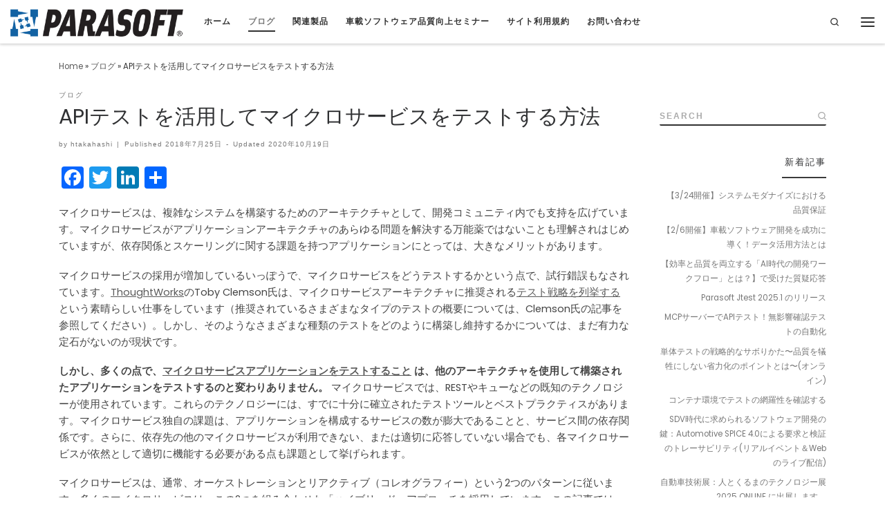

--- FILE ---
content_type: text/html; charset=UTF-8
request_url: https://parasoft.techmatrix.jp/how-to-approach-testing-for-microservices
body_size: 32358
content:
<!DOCTYPE html>
<!--[if IE 7]>
<html class="ie ie7" dir="ltr" lang="ja" prefix="og: https://ogp.me/ns#">
<![endif]-->
<!--[if IE 8]>
<html class="ie ie8" dir="ltr" lang="ja" prefix="og: https://ogp.me/ns#">
<![endif]-->
<!--[if !(IE 7) | !(IE 8)  ]><!-->
<html dir="ltr" lang="ja" prefix="og: https://ogp.me/ns#" class="no-js">
<!--<![endif]-->
  <head>
  <meta charset="UTF-8" />
  <meta http-equiv="X-UA-Compatible" content="IE=EDGE" />
  <meta name="viewport" content="width=device-width, initial-scale=1.0" />
  <link rel="profile"  href="https://gmpg.org/xfn/11" />
  <link rel="pingback" href="https://parasoft.techmatrix.jp/xmlrpc.php" />
  <!-- scripts for IE8 and less  -->
  <!--[if lt IE 9]>
    <script src="https://parasoft.techmatrix.jp/wp-content/themes/customizr/assets/front/js/libs/html5.js"></script>
  <![endif]-->
<script>(function(html){html.className = html.className.replace(/\bno-js\b/,'js')})(document.documentElement);</script>
<title>APIテストを活用してマイクロサービスをテストする方法 | ソフトウェア品質向上・セキュリティツールのParasoft</title>

		<!-- All in One SEO 4.5.3.1 - aioseo.com -->
		<meta name="robots" content="max-image-preview:large" />
		<link rel="canonical" href="https://parasoft.techmatrix.jp/how-to-approach-testing-for-microservices" />
		<meta name="generator" content="All in One SEO (AIOSEO) 4.5.3.1" />
		<meta property="og:locale" content="ja_JP" />
		<meta property="og:site_name" content="Parasoft" />
		<meta property="og:type" content="article" />
		<meta property="og:title" content="APIテストを活用してマイクロサービスをテストする方法 | ソフトウェア品質向上・セキュリティツールのParasoft" />
		<meta property="og:url" content="https://parasoft.techmatrix.jp/how-to-approach-testing-for-microservices" />
		<meta property="og:image" content="https://parasoft.techmatrix.jp/wp-content/uploads/2018/07/Microservices-Image-3.png" />
		<meta property="og:image:secure_url" content="https://parasoft.techmatrix.jp/wp-content/uploads/2018/07/Microservices-Image-3.png" />
		<meta property="og:image:width" content="862" />
		<meta property="og:image:height" content="326" />
		<meta property="article:published_time" content="2018-07-25T05:59:01+00:00" />
		<meta property="article:modified_time" content="2020-10-19T07:05:48+00:00" />
		<meta name="twitter:card" content="summary" />
		<meta name="twitter:title" content="APIテストを活用してマイクロサービスをテストする方法 | ソフトウェア品質向上・セキュリティツールのParasoft" />
		<meta name="twitter:image" content="https://parasoft.techmatrix.jp/wp-content/uploads/2018/07/Microservices-Image-3.png" />
		<script type="application/ld+json" class="aioseo-schema">
			{"@context":"https:\/\/schema.org","@graph":[{"@type":"Article","@id":"https:\/\/parasoft.techmatrix.jp\/how-to-approach-testing-for-microservices#article","name":"API\u30c6\u30b9\u30c8\u3092\u6d3b\u7528\u3057\u3066\u30de\u30a4\u30af\u30ed\u30b5\u30fc\u30d3\u30b9\u3092\u30c6\u30b9\u30c8\u3059\u308b\u65b9\u6cd5 | \u30bd\u30d5\u30c8\u30a6\u30a7\u30a2\u54c1\u8cea\u5411\u4e0a\u30fb\u30bb\u30ad\u30e5\u30ea\u30c6\u30a3\u30c4\u30fc\u30eb\u306eParasoft","headline":"API\u30c6\u30b9\u30c8\u3092\u6d3b\u7528\u3057\u3066\u30de\u30a4\u30af\u30ed\u30b5\u30fc\u30d3\u30b9\u3092\u30c6\u30b9\u30c8\u3059\u308b\u65b9\u6cd5","author":{"@id":"https:\/\/parasoft.techmatrix.jp\/author\/htakahashi#author"},"publisher":{"@id":"https:\/\/parasoft.techmatrix.jp\/#organization"},"image":{"@type":"ImageObject","url":"https:\/\/parasoft.techmatrix.jp\/wp-content\/uploads\/2018\/07\/Microservices-Image-3.png","width":862,"height":326},"datePublished":"2018-07-25T14:59:01+09:00","dateModified":"2020-10-19T16:05:48+09:00","inLanguage":"ja","mainEntityOfPage":{"@id":"https:\/\/parasoft.techmatrix.jp\/how-to-approach-testing-for-microservices#webpage"},"isPartOf":{"@id":"https:\/\/parasoft.techmatrix.jp\/how-to-approach-testing-for-microservices#webpage"},"articleSection":"\u30d6\u30ed\u30b0, API\u30c6\u30b9\u30c8, Docker, Kubernetes, OpenShift, SOAtest, Virtualize, \u30b5\u30fc\u30d3\u30b9\u4eee\u60f3\u5316, \u30de\u30a4\u30af\u30ed\u30b5\u30fc\u30d3\u30b9"},{"@type":"BreadcrumbList","@id":"https:\/\/parasoft.techmatrix.jp\/how-to-approach-testing-for-microservices#breadcrumblist","itemListElement":[{"@type":"ListItem","@id":"https:\/\/parasoft.techmatrix.jp\/#listItem","position":1,"name":"\u5bb6"}]},{"@type":"Organization","@id":"https:\/\/parasoft.techmatrix.jp\/#organization","name":"\u30bd\u30d5\u30c8\u30a6\u30a7\u30a2\u54c1\u8cea\u5411\u4e0a\u30fb\u30bb\u30ad\u30e5\u30ea\u30c6\u30a3\u30c4\u30fc\u30eb\u306eParasoft","url":"https:\/\/parasoft.techmatrix.jp\/","logo":{"@type":"ImageObject","url":"https:\/\/parasoft.techmatrix.jp\/wp-content\/uploads\/2019\/02\/parasoft_logo.png","@id":"https:\/\/parasoft.techmatrix.jp\/how-to-approach-testing-for-microservices\/#organizationLogo","width":800,"height":130},"image":{"@id":"https:\/\/parasoft.techmatrix.jp\/#organizationLogo"}},{"@type":"Person","@id":"https:\/\/parasoft.techmatrix.jp\/author\/htakahashi#author","url":"https:\/\/parasoft.techmatrix.jp\/author\/htakahashi","name":"htakahashi","image":{"@type":"ImageObject","@id":"https:\/\/parasoft.techmatrix.jp\/how-to-approach-testing-for-microservices#authorImage","url":"https:\/\/secure.gravatar.com\/avatar\/892f427c9f4f9f8a2043404966d9ac24?s=96&d=mm&r=g","width":96,"height":96,"caption":"htakahashi"}},{"@type":"WebPage","@id":"https:\/\/parasoft.techmatrix.jp\/how-to-approach-testing-for-microservices#webpage","url":"https:\/\/parasoft.techmatrix.jp\/how-to-approach-testing-for-microservices","name":"API\u30c6\u30b9\u30c8\u3092\u6d3b\u7528\u3057\u3066\u30de\u30a4\u30af\u30ed\u30b5\u30fc\u30d3\u30b9\u3092\u30c6\u30b9\u30c8\u3059\u308b\u65b9\u6cd5 | \u30bd\u30d5\u30c8\u30a6\u30a7\u30a2\u54c1\u8cea\u5411\u4e0a\u30fb\u30bb\u30ad\u30e5\u30ea\u30c6\u30a3\u30c4\u30fc\u30eb\u306eParasoft","inLanguage":"ja","isPartOf":{"@id":"https:\/\/parasoft.techmatrix.jp\/#website"},"breadcrumb":{"@id":"https:\/\/parasoft.techmatrix.jp\/how-to-approach-testing-for-microservices#breadcrumblist"},"author":{"@id":"https:\/\/parasoft.techmatrix.jp\/author\/htakahashi#author"},"creator":{"@id":"https:\/\/parasoft.techmatrix.jp\/author\/htakahashi#author"},"image":{"@type":"ImageObject","url":"https:\/\/parasoft.techmatrix.jp\/wp-content\/uploads\/2018\/07\/Microservices-Image-3.png","@id":"https:\/\/parasoft.techmatrix.jp\/how-to-approach-testing-for-microservices\/#mainImage","width":862,"height":326},"primaryImageOfPage":{"@id":"https:\/\/parasoft.techmatrix.jp\/how-to-approach-testing-for-microservices#mainImage"},"datePublished":"2018-07-25T14:59:01+09:00","dateModified":"2020-10-19T16:05:48+09:00"},{"@type":"WebSite","@id":"https:\/\/parasoft.techmatrix.jp\/#website","url":"https:\/\/parasoft.techmatrix.jp\/","name":"\u30bd\u30d5\u30c8\u30a6\u30a7\u30a2\u54c1\u8cea\u5411\u4e0a\u30fb\u30bb\u30ad\u30e5\u30ea\u30c6\u30a3\u30c4\u30fc\u30eb\u306eParasoft","description":"\u30bd\u30d5\u30c8\u30a6\u30a7\u30a2\u958b\u767a\u306b\u30a4\u30f3\u30c6\u30ea\u30b8\u30a7\u30f3\u30b9\u3092","inLanguage":"ja","publisher":{"@id":"https:\/\/parasoft.techmatrix.jp\/#organization"}}]}
		</script>
		<!-- All in One SEO -->


		<!-- Meta Tag Manager -->
		<meta name="facebook-domain-verification" content="2o2naan9vp056rlp5q22vk9zgqob57" />
		<!-- / Meta Tag Manager -->
<link rel='dns-prefetch' href='//static.addtoany.com' />
<link rel='dns-prefetch' href='//fonts.googleapis.com' />
<link rel='dns-prefetch' href='//www.googletagmanager.com' />
<link rel="alternate" type="application/rss+xml" title="ソフトウェア品質向上・セキュリティツールのParasoft &raquo; フィード" href="https://parasoft.techmatrix.jp/feed" />
<link rel="alternate" type="application/rss+xml" title="ソフトウェア品質向上・セキュリティツールのParasoft &raquo; コメントフィード" href="https://parasoft.techmatrix.jp/comments/feed" />
<script type="text/javascript">
/* <![CDATA[ */
window._wpemojiSettings = {"baseUrl":"https:\/\/s.w.org\/images\/core\/emoji\/14.0.0\/72x72\/","ext":".png","svgUrl":"https:\/\/s.w.org\/images\/core\/emoji\/14.0.0\/svg\/","svgExt":".svg","source":{"concatemoji":"https:\/\/parasoft.techmatrix.jp\/wp-includes\/js\/wp-emoji-release.min.js?ver=6.4.7"}};
/*! This file is auto-generated */
!function(i,n){var o,s,e;function c(e){try{var t={supportTests:e,timestamp:(new Date).valueOf()};sessionStorage.setItem(o,JSON.stringify(t))}catch(e){}}function p(e,t,n){e.clearRect(0,0,e.canvas.width,e.canvas.height),e.fillText(t,0,0);var t=new Uint32Array(e.getImageData(0,0,e.canvas.width,e.canvas.height).data),r=(e.clearRect(0,0,e.canvas.width,e.canvas.height),e.fillText(n,0,0),new Uint32Array(e.getImageData(0,0,e.canvas.width,e.canvas.height).data));return t.every(function(e,t){return e===r[t]})}function u(e,t,n){switch(t){case"flag":return n(e,"\ud83c\udff3\ufe0f\u200d\u26a7\ufe0f","\ud83c\udff3\ufe0f\u200b\u26a7\ufe0f")?!1:!n(e,"\ud83c\uddfa\ud83c\uddf3","\ud83c\uddfa\u200b\ud83c\uddf3")&&!n(e,"\ud83c\udff4\udb40\udc67\udb40\udc62\udb40\udc65\udb40\udc6e\udb40\udc67\udb40\udc7f","\ud83c\udff4\u200b\udb40\udc67\u200b\udb40\udc62\u200b\udb40\udc65\u200b\udb40\udc6e\u200b\udb40\udc67\u200b\udb40\udc7f");case"emoji":return!n(e,"\ud83e\udef1\ud83c\udffb\u200d\ud83e\udef2\ud83c\udfff","\ud83e\udef1\ud83c\udffb\u200b\ud83e\udef2\ud83c\udfff")}return!1}function f(e,t,n){var r="undefined"!=typeof WorkerGlobalScope&&self instanceof WorkerGlobalScope?new OffscreenCanvas(300,150):i.createElement("canvas"),a=r.getContext("2d",{willReadFrequently:!0}),o=(a.textBaseline="top",a.font="600 32px Arial",{});return e.forEach(function(e){o[e]=t(a,e,n)}),o}function t(e){var t=i.createElement("script");t.src=e,t.defer=!0,i.head.appendChild(t)}"undefined"!=typeof Promise&&(o="wpEmojiSettingsSupports",s=["flag","emoji"],n.supports={everything:!0,everythingExceptFlag:!0},e=new Promise(function(e){i.addEventListener("DOMContentLoaded",e,{once:!0})}),new Promise(function(t){var n=function(){try{var e=JSON.parse(sessionStorage.getItem(o));if("object"==typeof e&&"number"==typeof e.timestamp&&(new Date).valueOf()<e.timestamp+604800&&"object"==typeof e.supportTests)return e.supportTests}catch(e){}return null}();if(!n){if("undefined"!=typeof Worker&&"undefined"!=typeof OffscreenCanvas&&"undefined"!=typeof URL&&URL.createObjectURL&&"undefined"!=typeof Blob)try{var e="postMessage("+f.toString()+"("+[JSON.stringify(s),u.toString(),p.toString()].join(",")+"));",r=new Blob([e],{type:"text/javascript"}),a=new Worker(URL.createObjectURL(r),{name:"wpTestEmojiSupports"});return void(a.onmessage=function(e){c(n=e.data),a.terminate(),t(n)})}catch(e){}c(n=f(s,u,p))}t(n)}).then(function(e){for(var t in e)n.supports[t]=e[t],n.supports.everything=n.supports.everything&&n.supports[t],"flag"!==t&&(n.supports.everythingExceptFlag=n.supports.everythingExceptFlag&&n.supports[t]);n.supports.everythingExceptFlag=n.supports.everythingExceptFlag&&!n.supports.flag,n.DOMReady=!1,n.readyCallback=function(){n.DOMReady=!0}}).then(function(){return e}).then(function(){var e;n.supports.everything||(n.readyCallback(),(e=n.source||{}).concatemoji?t(e.concatemoji):e.wpemoji&&e.twemoji&&(t(e.twemoji),t(e.wpemoji)))}))}((window,document),window._wpemojiSettings);
/* ]]> */
</script>
<link rel='stylesheet' id='czr-gfonts-css' href='//fonts.googleapis.com/css?family=Poppins' type='text/css' media='all' />
<link rel='stylesheet' id='customizr-fa-css' href='https://parasoft.techmatrix.jp/wp-content/themes/customizr/assets/shared/fonts/fa/css/fontawesome-all.min.css?ver=4.1.26' type='text/css' media='all' />
<style id='wp-emoji-styles-inline-css' type='text/css'>

	img.wp-smiley, img.emoji {
		display: inline !important;
		border: none !important;
		box-shadow: none !important;
		height: 1em !important;
		width: 1em !important;
		margin: 0 0.07em !important;
		vertical-align: -0.1em !important;
		background: none !important;
		padding: 0 !important;
	}
</style>
<link rel='stylesheet' id='wp-block-library-css' href='https://parasoft.techmatrix.jp/wp-includes/css/dist/block-library/style.min.css?ver=6.4.7' type='text/css' media='all' />
<style id='classic-theme-styles-inline-css' type='text/css'>
/*! This file is auto-generated */
.wp-block-button__link{color:#fff;background-color:#32373c;border-radius:9999px;box-shadow:none;text-decoration:none;padding:calc(.667em + 2px) calc(1.333em + 2px);font-size:1.125em}.wp-block-file__button{background:#32373c;color:#fff;text-decoration:none}
</style>
<style id='global-styles-inline-css' type='text/css'>
body{--wp--preset--color--black: #000000;--wp--preset--color--cyan-bluish-gray: #abb8c3;--wp--preset--color--white: #ffffff;--wp--preset--color--pale-pink: #f78da7;--wp--preset--color--vivid-red: #cf2e2e;--wp--preset--color--luminous-vivid-orange: #ff6900;--wp--preset--color--luminous-vivid-amber: #fcb900;--wp--preset--color--light-green-cyan: #7bdcb5;--wp--preset--color--vivid-green-cyan: #00d084;--wp--preset--color--pale-cyan-blue: #8ed1fc;--wp--preset--color--vivid-cyan-blue: #0693e3;--wp--preset--color--vivid-purple: #9b51e0;--wp--preset--gradient--vivid-cyan-blue-to-vivid-purple: linear-gradient(135deg,rgba(6,147,227,1) 0%,rgb(155,81,224) 100%);--wp--preset--gradient--light-green-cyan-to-vivid-green-cyan: linear-gradient(135deg,rgb(122,220,180) 0%,rgb(0,208,130) 100%);--wp--preset--gradient--luminous-vivid-amber-to-luminous-vivid-orange: linear-gradient(135deg,rgba(252,185,0,1) 0%,rgba(255,105,0,1) 100%);--wp--preset--gradient--luminous-vivid-orange-to-vivid-red: linear-gradient(135deg,rgba(255,105,0,1) 0%,rgb(207,46,46) 100%);--wp--preset--gradient--very-light-gray-to-cyan-bluish-gray: linear-gradient(135deg,rgb(238,238,238) 0%,rgb(169,184,195) 100%);--wp--preset--gradient--cool-to-warm-spectrum: linear-gradient(135deg,rgb(74,234,220) 0%,rgb(151,120,209) 20%,rgb(207,42,186) 40%,rgb(238,44,130) 60%,rgb(251,105,98) 80%,rgb(254,248,76) 100%);--wp--preset--gradient--blush-light-purple: linear-gradient(135deg,rgb(255,206,236) 0%,rgb(152,150,240) 100%);--wp--preset--gradient--blush-bordeaux: linear-gradient(135deg,rgb(254,205,165) 0%,rgb(254,45,45) 50%,rgb(107,0,62) 100%);--wp--preset--gradient--luminous-dusk: linear-gradient(135deg,rgb(255,203,112) 0%,rgb(199,81,192) 50%,rgb(65,88,208) 100%);--wp--preset--gradient--pale-ocean: linear-gradient(135deg,rgb(255,245,203) 0%,rgb(182,227,212) 50%,rgb(51,167,181) 100%);--wp--preset--gradient--electric-grass: linear-gradient(135deg,rgb(202,248,128) 0%,rgb(113,206,126) 100%);--wp--preset--gradient--midnight: linear-gradient(135deg,rgb(2,3,129) 0%,rgb(40,116,252) 100%);--wp--preset--font-size--small: 13px;--wp--preset--font-size--medium: 20px;--wp--preset--font-size--large: 36px;--wp--preset--font-size--x-large: 42px;--wp--preset--spacing--20: 0.44rem;--wp--preset--spacing--30: 0.67rem;--wp--preset--spacing--40: 1rem;--wp--preset--spacing--50: 1.5rem;--wp--preset--spacing--60: 2.25rem;--wp--preset--spacing--70: 3.38rem;--wp--preset--spacing--80: 5.06rem;--wp--preset--shadow--natural: 6px 6px 9px rgba(0, 0, 0, 0.2);--wp--preset--shadow--deep: 12px 12px 50px rgba(0, 0, 0, 0.4);--wp--preset--shadow--sharp: 6px 6px 0px rgba(0, 0, 0, 0.2);--wp--preset--shadow--outlined: 6px 6px 0px -3px rgba(255, 255, 255, 1), 6px 6px rgba(0, 0, 0, 1);--wp--preset--shadow--crisp: 6px 6px 0px rgba(0, 0, 0, 1);}:where(.is-layout-flex){gap: 0.5em;}:where(.is-layout-grid){gap: 0.5em;}body .is-layout-flow > .alignleft{float: left;margin-inline-start: 0;margin-inline-end: 2em;}body .is-layout-flow > .alignright{float: right;margin-inline-start: 2em;margin-inline-end: 0;}body .is-layout-flow > .aligncenter{margin-left: auto !important;margin-right: auto !important;}body .is-layout-constrained > .alignleft{float: left;margin-inline-start: 0;margin-inline-end: 2em;}body .is-layout-constrained > .alignright{float: right;margin-inline-start: 2em;margin-inline-end: 0;}body .is-layout-constrained > .aligncenter{margin-left: auto !important;margin-right: auto !important;}body .is-layout-constrained > :where(:not(.alignleft):not(.alignright):not(.alignfull)){max-width: var(--wp--style--global--content-size);margin-left: auto !important;margin-right: auto !important;}body .is-layout-constrained > .alignwide{max-width: var(--wp--style--global--wide-size);}body .is-layout-flex{display: flex;}body .is-layout-flex{flex-wrap: wrap;align-items: center;}body .is-layout-flex > *{margin: 0;}body .is-layout-grid{display: grid;}body .is-layout-grid > *{margin: 0;}:where(.wp-block-columns.is-layout-flex){gap: 2em;}:where(.wp-block-columns.is-layout-grid){gap: 2em;}:where(.wp-block-post-template.is-layout-flex){gap: 1.25em;}:where(.wp-block-post-template.is-layout-grid){gap: 1.25em;}.has-black-color{color: var(--wp--preset--color--black) !important;}.has-cyan-bluish-gray-color{color: var(--wp--preset--color--cyan-bluish-gray) !important;}.has-white-color{color: var(--wp--preset--color--white) !important;}.has-pale-pink-color{color: var(--wp--preset--color--pale-pink) !important;}.has-vivid-red-color{color: var(--wp--preset--color--vivid-red) !important;}.has-luminous-vivid-orange-color{color: var(--wp--preset--color--luminous-vivid-orange) !important;}.has-luminous-vivid-amber-color{color: var(--wp--preset--color--luminous-vivid-amber) !important;}.has-light-green-cyan-color{color: var(--wp--preset--color--light-green-cyan) !important;}.has-vivid-green-cyan-color{color: var(--wp--preset--color--vivid-green-cyan) !important;}.has-pale-cyan-blue-color{color: var(--wp--preset--color--pale-cyan-blue) !important;}.has-vivid-cyan-blue-color{color: var(--wp--preset--color--vivid-cyan-blue) !important;}.has-vivid-purple-color{color: var(--wp--preset--color--vivid-purple) !important;}.has-black-background-color{background-color: var(--wp--preset--color--black) !important;}.has-cyan-bluish-gray-background-color{background-color: var(--wp--preset--color--cyan-bluish-gray) !important;}.has-white-background-color{background-color: var(--wp--preset--color--white) !important;}.has-pale-pink-background-color{background-color: var(--wp--preset--color--pale-pink) !important;}.has-vivid-red-background-color{background-color: var(--wp--preset--color--vivid-red) !important;}.has-luminous-vivid-orange-background-color{background-color: var(--wp--preset--color--luminous-vivid-orange) !important;}.has-luminous-vivid-amber-background-color{background-color: var(--wp--preset--color--luminous-vivid-amber) !important;}.has-light-green-cyan-background-color{background-color: var(--wp--preset--color--light-green-cyan) !important;}.has-vivid-green-cyan-background-color{background-color: var(--wp--preset--color--vivid-green-cyan) !important;}.has-pale-cyan-blue-background-color{background-color: var(--wp--preset--color--pale-cyan-blue) !important;}.has-vivid-cyan-blue-background-color{background-color: var(--wp--preset--color--vivid-cyan-blue) !important;}.has-vivid-purple-background-color{background-color: var(--wp--preset--color--vivid-purple) !important;}.has-black-border-color{border-color: var(--wp--preset--color--black) !important;}.has-cyan-bluish-gray-border-color{border-color: var(--wp--preset--color--cyan-bluish-gray) !important;}.has-white-border-color{border-color: var(--wp--preset--color--white) !important;}.has-pale-pink-border-color{border-color: var(--wp--preset--color--pale-pink) !important;}.has-vivid-red-border-color{border-color: var(--wp--preset--color--vivid-red) !important;}.has-luminous-vivid-orange-border-color{border-color: var(--wp--preset--color--luminous-vivid-orange) !important;}.has-luminous-vivid-amber-border-color{border-color: var(--wp--preset--color--luminous-vivid-amber) !important;}.has-light-green-cyan-border-color{border-color: var(--wp--preset--color--light-green-cyan) !important;}.has-vivid-green-cyan-border-color{border-color: var(--wp--preset--color--vivid-green-cyan) !important;}.has-pale-cyan-blue-border-color{border-color: var(--wp--preset--color--pale-cyan-blue) !important;}.has-vivid-cyan-blue-border-color{border-color: var(--wp--preset--color--vivid-cyan-blue) !important;}.has-vivid-purple-border-color{border-color: var(--wp--preset--color--vivid-purple) !important;}.has-vivid-cyan-blue-to-vivid-purple-gradient-background{background: var(--wp--preset--gradient--vivid-cyan-blue-to-vivid-purple) !important;}.has-light-green-cyan-to-vivid-green-cyan-gradient-background{background: var(--wp--preset--gradient--light-green-cyan-to-vivid-green-cyan) !important;}.has-luminous-vivid-amber-to-luminous-vivid-orange-gradient-background{background: var(--wp--preset--gradient--luminous-vivid-amber-to-luminous-vivid-orange) !important;}.has-luminous-vivid-orange-to-vivid-red-gradient-background{background: var(--wp--preset--gradient--luminous-vivid-orange-to-vivid-red) !important;}.has-very-light-gray-to-cyan-bluish-gray-gradient-background{background: var(--wp--preset--gradient--very-light-gray-to-cyan-bluish-gray) !important;}.has-cool-to-warm-spectrum-gradient-background{background: var(--wp--preset--gradient--cool-to-warm-spectrum) !important;}.has-blush-light-purple-gradient-background{background: var(--wp--preset--gradient--blush-light-purple) !important;}.has-blush-bordeaux-gradient-background{background: var(--wp--preset--gradient--blush-bordeaux) !important;}.has-luminous-dusk-gradient-background{background: var(--wp--preset--gradient--luminous-dusk) !important;}.has-pale-ocean-gradient-background{background: var(--wp--preset--gradient--pale-ocean) !important;}.has-electric-grass-gradient-background{background: var(--wp--preset--gradient--electric-grass) !important;}.has-midnight-gradient-background{background: var(--wp--preset--gradient--midnight) !important;}.has-small-font-size{font-size: var(--wp--preset--font-size--small) !important;}.has-medium-font-size{font-size: var(--wp--preset--font-size--medium) !important;}.has-large-font-size{font-size: var(--wp--preset--font-size--large) !important;}.has-x-large-font-size{font-size: var(--wp--preset--font-size--x-large) !important;}
.wp-block-navigation a:where(:not(.wp-element-button)){color: inherit;}
:where(.wp-block-post-template.is-layout-flex){gap: 1.25em;}:where(.wp-block-post-template.is-layout-grid){gap: 1.25em;}
:where(.wp-block-columns.is-layout-flex){gap: 2em;}:where(.wp-block-columns.is-layout-grid){gap: 2em;}
.wp-block-pullquote{font-size: 1.5em;line-height: 1.6;}
</style>
<link rel='stylesheet' id='easingslider-css' href='https://parasoft.techmatrix.jp/wp-content/plugins/easing-slider/assets/css/public.min.css?ver=3.0.8' type='text/css' media='all' />
<link rel='stylesheet' id='jquery-smooth-scroll-css' href='https://parasoft.techmatrix.jp/wp-content/plugins/jquery-smooth-scroll/css/style.css?ver=6.4.7' type='text/css' media='all' />
<link rel='stylesheet' id='estilo-css' href='https://parasoft.techmatrix.jp/wp-content/plugins/simple-code-highlighter/estilo.css?ver=6.4.7' type='text/css' media='all' />
<link rel='stylesheet' id='customizr-main-css' href='https://parasoft.techmatrix.jp/wp-content/themes/customizr/assets/front/css/style.min.css?ver=4.1.26' type='text/css' media='all' />
<style id='customizr-main-inline-css' type='text/css'>
.navbar-brand,.header-tagline,h1,h2,h3,.tc-dropcap { font-family : 'Poppins'; }
body { font-family : 'Poppins'; }

              body {
                font-size : 0.68em!important;
                line-height : 1.5em;
              }
              @media (min-width: 20em) and (max-width: 60em) {
                body {
                  font-size: calc( 0.68em + 0.1045 * ( ( 100vw - 20em) / 40 ))!important;
                }
              }
              @media (min-width: 60em) {
                body {
                  font-size: 0.76em!important;
                }
              }

      .sticky-enabled .czr-shrink-on .branding__container img {
        height:60px!important;width:auto!important
      }
              .sticky-enabled .czr-shrink-on .navbar-brand-sitename {
                font-size: 0.8em;
                opacity: 0.8;
              }
#czr-push-footer { display: none; visibility: hidden; }
        .czr-sticky-footer #czr-push-footer.sticky-footer-enabled { display: block; }
        
</style>
<link rel='stylesheet' id='customizr-ms-respond-css' href='https://parasoft.techmatrix.jp/wp-content/themes/customizr/assets/front/css/style-modular-scale.min.css?ver=4.1.26' type='text/css' media='all' />
<link rel='stylesheet' id='newpost-catch-css' href='https://parasoft.techmatrix.jp/wp-content/plugins/newpost-catch/style.css?ver=6.4.7' type='text/css' media='all' />
<link rel='stylesheet' id='fancybox-css' href='https://parasoft.techmatrix.jp/wp-content/plugins/easy-fancybox/fancybox/1.5.4/jquery.fancybox.min.css?ver=6.4.7' type='text/css' media='screen' />
<link rel='stylesheet' id='addtoany-css' href='https://parasoft.techmatrix.jp/wp-content/plugins/add-to-any/addtoany.min.css?ver=1.16' type='text/css' media='all' />
<link rel='stylesheet' id='hcb-style-css' href='https://parasoft.techmatrix.jp/wp-content/plugins/highlighting-code-block/build/css/hcb.css?ver=2.0.1' type='text/css' media='all' />
<style id='hcb-style-inline-css' type='text/css'>
:root{--hcb--fz--base: 14px}:root{--hcb--fz--mobile: 13px}:root{--hcb--ff:Menlo, Consolas, "Hiragino Kaku Gothic ProN", "Hiragino Sans", Meiryo, sans-serif;}
</style>
<link rel='stylesheet' id='hcb-coloring-css' href='https://parasoft.techmatrix.jp/wp-content/themes/customizr/my-hightlight/prism.css?ver=2.0.1' type='text/css' media='all' />
<link rel="stylesheet" type="text/css" href="https://parasoft.techmatrix.jp/wp-content/plugins/smart-slider-3/Public/SmartSlider3/Application/Frontend/Assets/dist/smartslider.min.css?ver=78442573" media="all">
<link rel="stylesheet" type="text/css" href="https://fonts.googleapis.com/css?display=swap&amp;family=Roboto%3A300%2C400" media="all">
<style data-related="n2-ss-2">div#n2-ss-2 .n2-ss-slider-1{display:grid;position:relative;}div#n2-ss-2 .n2-ss-slider-2{display:grid;position:relative;overflow:hidden;padding:0px 0px 0px 0px;border:0px solid RGBA(62,62,62,1);border-radius:0px;background-clip:padding-box;background-repeat:repeat;background-position:50% 50%;background-size:cover;background-attachment:scroll;z-index:1;}div#n2-ss-2:not(.n2-ss-loaded) .n2-ss-slider-2{background-image:none !important;}div#n2-ss-2 .n2-ss-slider-3{display:grid;grid-template-areas:'cover';position:relative;overflow:hidden;z-index:10;}div#n2-ss-2 .n2-ss-slider-3 > *{grid-area:cover;}div#n2-ss-2 .n2-ss-slide-backgrounds,div#n2-ss-2 .n2-ss-slider-3 > .n2-ss-divider{position:relative;}div#n2-ss-2 .n2-ss-slide-backgrounds{z-index:10;}div#n2-ss-2 .n2-ss-slide-backgrounds > *{overflow:hidden;}div#n2-ss-2 .n2-ss-slide-background{transform:translateX(-100000px);}div#n2-ss-2 .n2-ss-slider-4{place-self:center;position:relative;width:100%;height:100%;z-index:20;display:grid;grid-template-areas:'slide';}div#n2-ss-2 .n2-ss-slider-4 > *{grid-area:slide;}div#n2-ss-2.n2-ss-full-page--constrain-ratio .n2-ss-slider-4{height:auto;}div#n2-ss-2 .n2-ss-slide{display:grid;place-items:center;grid-auto-columns:100%;position:relative;z-index:20;-webkit-backface-visibility:hidden;transform:translateX(-100000px);}div#n2-ss-2 .n2-ss-slide{perspective:1500px;}div#n2-ss-2 .n2-ss-slide-active{z-index:21;}.n2-ss-background-animation{position:absolute;top:0;left:0;width:100%;height:100%;z-index:3;}div#n2-ss-2 .nextend-arrow{cursor:pointer;overflow:hidden;line-height:0 !important;z-index:18;-webkit-user-select:none;}div#n2-ss-2 .nextend-arrow img{position:relative;display:block;}div#n2-ss-2 .nextend-arrow img.n2-arrow-hover-img{display:none;}div#n2-ss-2 .nextend-arrow:FOCUS img.n2-arrow-hover-img,div#n2-ss-2 .nextend-arrow:HOVER img.n2-arrow-hover-img{display:inline;}div#n2-ss-2 .nextend-arrow:FOCUS img.n2-arrow-normal-img,div#n2-ss-2 .nextend-arrow:HOVER img.n2-arrow-normal-img{display:none;}div#n2-ss-2 .nextend-arrow-animated{overflow:hidden;}div#n2-ss-2 .nextend-arrow-animated > div{position:relative;}div#n2-ss-2 .nextend-arrow-animated .n2-active{position:absolute;}div#n2-ss-2 .nextend-arrow-animated-fade{transition:background 0.3s, opacity 0.4s;}div#n2-ss-2 .nextend-arrow-animated-horizontal > div{transition:all 0.4s;transform:none;}div#n2-ss-2 .nextend-arrow-animated-horizontal .n2-active{top:0;}div#n2-ss-2 .nextend-arrow-previous.nextend-arrow-animated-horizontal .n2-active{left:100%;}div#n2-ss-2 .nextend-arrow-next.nextend-arrow-animated-horizontal .n2-active{right:100%;}div#n2-ss-2 .nextend-arrow-previous.nextend-arrow-animated-horizontal:HOVER > div,div#n2-ss-2 .nextend-arrow-previous.nextend-arrow-animated-horizontal:FOCUS > div{transform:translateX(-100%);}div#n2-ss-2 .nextend-arrow-next.nextend-arrow-animated-horizontal:HOVER > div,div#n2-ss-2 .nextend-arrow-next.nextend-arrow-animated-horizontal:FOCUS > div{transform:translateX(100%);}div#n2-ss-2 .nextend-arrow-animated-vertical > div{transition:all 0.4s;transform:none;}div#n2-ss-2 .nextend-arrow-animated-vertical .n2-active{left:0;}div#n2-ss-2 .nextend-arrow-previous.nextend-arrow-animated-vertical .n2-active{top:100%;}div#n2-ss-2 .nextend-arrow-next.nextend-arrow-animated-vertical .n2-active{bottom:100%;}div#n2-ss-2 .nextend-arrow-previous.nextend-arrow-animated-vertical:HOVER > div,div#n2-ss-2 .nextend-arrow-previous.nextend-arrow-animated-vertical:FOCUS > div{transform:translateY(-100%);}div#n2-ss-2 .nextend-arrow-next.nextend-arrow-animated-vertical:HOVER > div,div#n2-ss-2 .nextend-arrow-next.nextend-arrow-animated-vertical:FOCUS > div{transform:translateY(100%);}div#n2-ss-2 .n2-font-206602d908719c21b80d22d19bb391bf-paragraph{font-family: 'Roboto','Arial';color: #000000;font-size:106.25%;text-shadow: none;line-height: 1.5;font-weight: normal;font-style: normal;text-decoration: none;text-align: center;letter-spacing: normal;word-spacing: normal;text-transform: none;font-weight: 400;}div#n2-ss-2 .n2-font-206602d908719c21b80d22d19bb391bf-paragraph a, div#n2-ss-2 .n2-font-206602d908719c21b80d22d19bb391bf-paragraph a:FOCUS{font-family: 'Roboto','Arial';color: #1890d7;font-size:100%;text-shadow: none;line-height: 1.5;font-weight: normal;font-style: normal;text-decoration: none;text-align: center;letter-spacing: normal;word-spacing: normal;text-transform: none;font-weight: 400;}div#n2-ss-2 .n2-font-206602d908719c21b80d22d19bb391bf-paragraph a:HOVER, div#n2-ss-2 .n2-font-206602d908719c21b80d22d19bb391bf-paragraph a:ACTIVE{font-family: 'Roboto','Arial';color: #1890d7;font-size:100%;text-shadow: none;line-height: 1.5;font-weight: normal;font-style: normal;text-decoration: none;text-align: center;letter-spacing: normal;word-spacing: normal;text-transform: none;font-weight: 400;}div#n2-ss-2 .n2-style-107cb0e4b96e295f0c4852cfc0854d07-heading{background: RGBA(0,0,0,0.67);opacity:1;padding:2px 2px 2px 2px ;box-shadow: none;border: 0px solid RGBA(0,0,0,1);border-radius:3px;}div#n2-ss-2 .n2-style-107cb0e4b96e295f0c4852cfc0854d07-heading:Hover, div#n2-ss-2 .n2-style-107cb0e4b96e295f0c4852cfc0854d07-heading:ACTIVE, div#n2-ss-2 .n2-style-107cb0e4b96e295f0c4852cfc0854d07-heading:FOCUS{background: RGBA(255,145,57,1);}div#n2-ss-2 .n2-ss-slide-limiter{max-width:1400px;}div#n2-ss-2 .n-uc-7AKgI0z3BxBE{padding:10px 10px 10px 10px}div#n2-ss-2 .n-uc-1ea6f09c03a12-inner{padding:10px 10px 65px 10px;justify-content:flex-end}div#n2-ss-2 .n-uc-1ea6f09c03a12{align-self:center;}div#n2-ss-2 .n-uc-Yw6ccA94JhNl{--margin-right:30px;max-width:240px;align-self:var(--ss-fe);}div#n2-ss-2 .n-uc-jXEcmVvcgh71{--margin-right:50px;max-width:200px;align-self:var(--ss-fe);}div#n2-ss-2 .n-uc-nkbvFXb8bpwT{padding:10px 10px 10px 10px}div#n2-ss-2 .n-uc-gVLKfnyKKANh{padding:10px 10px 10px 10px}div#n2-ss-2 .n-uc-5k6yfwaTsjAD{padding:10px 10px 10px 10px}div#n2-ss-2 .nextend-arrow img{width: 26px}@media (min-width: 1200px){div#n2-ss-2 [data-hide-desktopportrait="1"]{display: none !important;}}@media (orientation: landscape) and (max-width: 1199px) and (min-width: 901px),(orientation: portrait) and (max-width: 1199px) and (min-width: 701px){div#n2-ss-2 .n-uc-Yw6ccA94JhNl{max-width:170px;display:none}div#n2-ss-2 .n-uc-jXEcmVvcgh71{--margin-right:0px;max-width:165px}div#n2-ss-2 [data-hide-tabletportrait="1"]{display: none !important;}}@media (orientation: landscape) and (max-width: 900px),(orientation: portrait) and (max-width: 700px){div#n2-ss-2 .n-uc-Yw6ccA94JhNl{max-width:105px;display:none}div#n2-ss-2 .n-uc-jXEcmVvcgh71{--margin-right:0px;--margin-bottom:-40px;max-width:75px}div#n2-ss-2 [data-hide-mobileportrait="1"]{display: none !important;}div#n2-ss-2 .nextend-arrow img{width: 16px}}</style>
<script type="text/javascript" id="addtoany-core-js-before">
/* <![CDATA[ */
window.a2a_config=window.a2a_config||{};a2a_config.callbacks=[];a2a_config.overlays=[];a2a_config.templates={};a2a_localize = {
	Share: "共有",
	Save: "ブックマーク",
	Subscribe: "購読",
	Email: "メール",
	Bookmark: "ブックマーク",
	ShowAll: "すべて表示する",
	ShowLess: "小さく表示する",
	FindServices: "サービスを探す",
	FindAnyServiceToAddTo: "追加するサービスを今すぐ探す",
	PoweredBy: "Powered by",
	ShareViaEmail: "メールでシェアする",
	SubscribeViaEmail: "メールで購読する",
	BookmarkInYourBrowser: "ブラウザにブックマーク",
	BookmarkInstructions: "このページをブックマークするには、 Ctrl+D または \u2318+D を押下。",
	AddToYourFavorites: "お気に入りに追加",
	SendFromWebOrProgram: "任意のメールアドレスまたはメールプログラムから送信",
	EmailProgram: "メールプログラム",
	More: "詳細&#8230;",
	ThanksForSharing: "共有ありがとうございます !",
	ThanksForFollowing: "フォローありがとうございます !"
};
/* ]]> */
</script>
<script type="text/javascript" async src="https://static.addtoany.com/menu/page.js" id="addtoany-core-js"></script>
<script type="text/javascript" src="https://parasoft.techmatrix.jp/wp-includes/js/jquery/jquery.min.js?ver=3.7.1" id="jquery-core-js"></script>
<script type="text/javascript" src="https://parasoft.techmatrix.jp/wp-includes/js/jquery/jquery-migrate.min.js?ver=3.4.1" id="jquery-migrate-js"></script>
<script type="text/javascript" async src="https://parasoft.techmatrix.jp/wp-content/plugins/add-to-any/addtoany.min.js?ver=1.1" id="addtoany-jquery-js"></script>
<script type="text/javascript" src="https://parasoft.techmatrix.jp/wp-content/plugins/easing-slider/assets/js/public.min.js?ver=3.0.8" id="easingslider-js"></script>
<script type="text/javascript" src="https://parasoft.techmatrix.jp/wp-content/themes/customizr/assets/front/js/libs/modernizr.min.js?ver=4.1.26" id="modernizr-js"></script>
<script type="text/javascript" id="tc-scripts-js-extra">
/* <![CDATA[ */
var CZRParams = {"assetsPath":"https:\/\/parasoft.techmatrix.jp\/wp-content\/themes\/customizr\/assets\/front\/","_disabled":[],"centerSliderImg":"1","isLightBoxEnabled":"1","SmoothScroll":{"Enabled":true,"Options":{"touchpadSupport":false}},"isAnchorScrollEnabled":"","anchorSmoothScrollExclude":{"simple":["[class*=edd]",".carousel-control","[data-toggle=\"modal\"]","[data-toggle=\"dropdown\"]","[data-toggle=\"czr-dropdown\"]","[data-toggle=\"tooltip\"]","[data-toggle=\"popover\"]","[data-toggle=\"collapse\"]","[data-toggle=\"czr-collapse\"]","[data-toggle=\"tab\"]","[data-toggle=\"pill\"]","[data-toggle=\"czr-pill\"]","[class*=upme]","[class*=um-]"],"deep":{"classes":[],"ids":[]}},"timerOnScrollAllBrowsers":"1","centerAllImg":"1","HasComments":"","LoadModernizr":"1","stickyHeader":"1","extLinksStyle":"","extLinksTargetExt":"","extLinksSkipSelectors":{"classes":["btn","button"],"ids":[]},"dropcapEnabled":"","dropcapWhere":{"post":"","page":""},"dropcapMinWords":"50","dropcapSkipSelectors":{"tags":["IMG","IFRAME","H1","H2","H3","H4","H5","H6","BLOCKQUOTE","UL","OL"],"classes":["btn"],"id":[]},"imgSmartLoadEnabled":"","imgSmartLoadOpts":{"parentSelectors":["[class*=grid-container], .article-container",".__before_main_wrapper",".widget-front",".post-related-articles",".tc-singular-thumbnail-wrapper"],"opts":{"excludeImg":[".tc-holder-img"]}},"imgSmartLoadsForSliders":"","pluginCompats":[],"isWPMobile":"","menuStickyUserSettings":{"desktop":"stick_up","mobile":"stick_up"},"adminAjaxUrl":"https:\/\/parasoft.techmatrix.jp\/wp-admin\/admin-ajax.php","ajaxUrl":"https:\/\/parasoft.techmatrix.jp\/?czrajax=1","frontNonce":{"id":"CZRFrontNonce","handle":"4eb4b8b6e3"},"isDevMode":"","isModernStyle":"1","i18n":{"Permanently dismiss":"Permanently dismiss"},"frontNotifications":{"welcome":{"enabled":false,"content":"","dismissAction":"dismiss_welcome_note_front"}}};
/* ]]> */
</script>
<script type="text/javascript" src="https://parasoft.techmatrix.jp/wp-content/themes/customizr/assets/front/js/tc-scripts.min.js?ver=4.1.26" id="tc-scripts-js"></script>
<link rel="https://api.w.org/" href="https://parasoft.techmatrix.jp/wp-json/" /><link rel="alternate" type="application/json" href="https://parasoft.techmatrix.jp/wp-json/wp/v2/posts/1934" /><link rel="EditURI" type="application/rsd+xml" title="RSD" href="https://parasoft.techmatrix.jp/xmlrpc.php?rsd" />
<meta name="generator" content="WordPress 6.4.7" />
<link rel='shortlink' href='https://parasoft.techmatrix.jp/?p=1934' />
<link rel="alternate" type="application/json+oembed" href="https://parasoft.techmatrix.jp/wp-json/oembed/1.0/embed?url=https%3A%2F%2Fparasoft.techmatrix.jp%2Fhow-to-approach-testing-for-microservices" />
<link rel="alternate" type="text/xml+oembed" href="https://parasoft.techmatrix.jp/wp-json/oembed/1.0/embed?url=https%3A%2F%2Fparasoft.techmatrix.jp%2Fhow-to-approach-testing-for-microservices&#038;format=xml" />
<meta name="generator" content="Site Kit by Google 1.116.0" /><script>
  (function(i,s,o,g,r,a,m){i['GoogleAnalyticsObject']=r;i[r]=i[r]||function(){
  (i[r].q=i[r].q||[]).push(arguments)},i[r].l=1*new Date();a=s.createElement(o),
  m=s.getElementsByTagName(o)[0];a.async=1;a.src=g;m.parentNode.insertBefore(a,m)
  })(window,document,'script','//www.google-analytics.com/analytics.js','ga');

  ga('create', 'UA-66726081-1', 'auto');
  ga('send', 'pageview');

</script><style type="text/css">.broken_link, a.broken_link {
	text-decoration: line-through;
}</style><script>(()=>{var o=[],i={};["on","off","toggle","show"].forEach((l=>{i[l]=function(){o.push([l,arguments])}})),window.Boxzilla=i,window.boxzilla_queue=o})();</script>
<!-- Google タグ マネージャー スニペット (Site Kit が追加) -->
<script type="text/javascript">
/* <![CDATA[ */

			( function( w, d, s, l, i ) {
				w[l] = w[l] || [];
				w[l].push( {'gtm.start': new Date().getTime(), event: 'gtm.js'} );
				var f = d.getElementsByTagName( s )[0],
					j = d.createElement( s ), dl = l != 'dataLayer' ? '&l=' + l : '';
				j.async = true;
				j.src = 'https://www.googletagmanager.com/gtm.js?id=' + i + dl;
				f.parentNode.insertBefore( j, f );
			} )( window, document, 'script', 'dataLayer', 'GTM-KMSQFL3' );
			
/* ]]> */
</script>

<!-- (ここまで) Google タグ マネージャー スニペット (Site Kit が追加) -->
<link rel="icon" href="https://parasoft.techmatrix.jp/wp-content/uploads/2017/08/yellow16.png" sizes="32x32" />
<link rel="icon" href="https://parasoft.techmatrix.jp/wp-content/uploads/2017/08/yellow16.png" sizes="192x192" />
<link rel="apple-touch-icon" href="https://parasoft.techmatrix.jp/wp-content/uploads/2017/08/yellow16.png" />
<meta name="msapplication-TileImage" content="https://parasoft.techmatrix.jp/wp-content/uploads/2017/08/yellow16.png" />
		<style type="text/css" id="wp-custom-css">
			div#soa-header-fixed-img-1
{
    position: fixed;            /* ヘッダーの固定 */
    top: 120px;                   /* 位置(上0px) */
    left: 0px;                  /* 位置(右0px) */
    width: 100%;                /* 横幅100%　*/
    height: 140px;              /* 縦幅140px */
}

div#soa-header-fixed-img-2
{
    position: fixed;            /* ヘッダーの固定 */
    top: 220px;                   /* 位置(上0px) */
    left: 0px;                  /* 位置(右0px) */
    width: 100%;                /* 横幅100%　*/
    height: 140px;              /* 縦幅140px */
}

#jtest_fixed_link_1 {
  position: fixed;
  top: 120px;
  right: 10px;
  filter: drop-shadow(5px 5px 5px rgba(0,0,0,0.6));
}
#jtest_fixed_link_2 {
  position: fixed;
	top: 290px;
  right: 10px;
  filter: drop-shadow(5px 5px 5px rgba(0,0,0,0.6));
}
@media (max-width: 1485px) {
  #jtest_fixed_link_1 img {
    width: 100px;
    height: auto;
  }
	#jtest_fixed_link_2 img {
    width: 100px;
    height: auto;
  }
  #jtest_fixed_link_1 {
    bottom: 110px;
		top: auto;
  }
	#jtest_fixed_link_2 {
    bottom: 0px;
		top: auto;

	}
}
.tc-content{
	height: 265px;
}
#idx_custom_h1 {
  background: linear-gradient(transparent 70%, #a7d6ff 70%);
}
		</style>
		<script>(function(){this._N2=this._N2||{_r:[],_d:[],r:function(){this._r.push(arguments)},d:function(){this._d.push(arguments)}}}).call(window);</script><script src="https://parasoft.techmatrix.jp/wp-content/plugins/smart-slider-3/Public/SmartSlider3/Application/Frontend/Assets/dist/n2.min.js?ver=78442573" defer async></script>
<script src="https://parasoft.techmatrix.jp/wp-content/plugins/smart-slider-3/Public/SmartSlider3/Application/Frontend/Assets/dist/smartslider-frontend.min.js?ver=78442573" defer async></script>
<script src="https://parasoft.techmatrix.jp/wp-content/plugins/smart-slider-3/Public/SmartSlider3/Slider/SliderType/Simple/Assets/dist/ss-simple.min.js?ver=78442573" defer async></script>
<script src="https://parasoft.techmatrix.jp/wp-content/plugins/smart-slider-3/Public/SmartSlider3/Widget/Arrow/ArrowImage/Assets/dist/w-arrow-image.min.js?ver=78442573" defer async></script>
<script>_N2.r('documentReady',function(){_N2.r(["documentReady","smartslider-frontend","SmartSliderWidgetArrowImage","ss-simple"],function(){new _N2.SmartSliderSimple('n2-ss-2',{"admin":false,"background.video.mobile":1,"loadingTime":2000,"alias":{"id":0,"smoothScroll":0,"slideSwitch":0,"scroll":1},"align":"normal","isDelayed":0,"responsive":{"mediaQueries":{"all":false,"desktopportrait":["(min-width: 1200px)"],"tabletportrait":["(orientation: landscape) and (max-width: 1199px) and (min-width: 901px)","(orientation: portrait) and (max-width: 1199px) and (min-width: 701px)"],"mobileportrait":["(orientation: landscape) and (max-width: 900px)","(orientation: portrait) and (max-width: 700px)"]},"base":{"slideOuterWidth":1400,"slideOuterHeight":900,"sliderWidth":1400,"sliderHeight":900,"slideWidth":1400,"slideHeight":900},"hideOn":{"desktopLandscape":false,"desktopPortrait":false,"tabletLandscape":false,"tabletPortrait":false,"mobileLandscape":false,"mobilePortrait":false},"onResizeEnabled":true,"type":"auto","sliderHeightBasedOn":"real","focusUser":1,"focusEdge":"auto","breakpoints":[{"device":"tabletPortrait","type":"max-screen-width","portraitWidth":1199,"landscapeWidth":1199},{"device":"mobilePortrait","type":"max-screen-width","portraitWidth":700,"landscapeWidth":900}],"enabledDevices":{"desktopLandscape":0,"desktopPortrait":1,"tabletLandscape":0,"tabletPortrait":1,"mobileLandscape":0,"mobilePortrait":1},"sizes":{"desktopPortrait":{"width":1400,"height":900,"max":3000,"min":1200},"tabletPortrait":{"width":701,"height":450,"customHeight":false,"max":1199,"min":701},"mobilePortrait":{"width":320,"height":205,"customHeight":false,"max":900,"min":320}},"overflowHiddenPage":0,"focus":{"offsetTop":"#wpadminbar","offsetBottom":""}},"controls":{"mousewheel":0,"touch":"horizontal","keyboard":1,"blockCarouselInteraction":1},"playWhenVisible":1,"playWhenVisibleAt":0.5,"lazyLoad":0,"lazyLoadNeighbor":0,"blockrightclick":0,"maintainSession":0,"autoplay":{"enabled":0,"start":1,"duration":8000,"autoplayLoop":1,"allowReStart":0,"pause":{"click":1,"mouse":"0","mediaStarted":1},"resume":{"click":0,"mouse":"0","mediaEnded":1,"slidechanged":0},"interval":1,"intervalModifier":"loop","intervalSlide":"current"},"perspective":1500,"layerMode":{"playOnce":0,"playFirstLayer":1,"mode":"skippable","inAnimation":"mainInEnd"},"bgAnimations":0,"mainanimation":{"type":"horizontal","duration":800,"delay":0,"ease":"easeOutQuad","shiftedBackgroundAnimation":0},"carousel":1,"initCallbacks":function(){new _N2.SmartSliderWidgetArrowImage(this)}})})});</script></head>

  <body class="post-template-default single single-post postid-1934 single-format-standard wp-custom-logo wp-embed-responsive czr-link-hover-underline skin-shadow header-skin-light footer-skin-dark czr-r-sidebar tc-center-images czr-full-layout sn-right czr-sticky-footer">
    <div id="tc-sn" class="tc-sn side-nav__container d-none d-lg-block" >
    <nav class="tc-sn side-nav__nav" >
      <div class="tc-sn-inner">
        <div class="hamburger-toggler__container " >
  <a href="#" class="ham-toggler-menu czr-collapsed" data-toggle="sidenav" aria-expanded="false"><div class="ham__toggler-span-wrapper"><span class="line line-1"></span><span class="line line-2"></span><span class="line line-3"></span></div></a>
</div>
<div class="nav__menu-wrapper side-nav__menu-wrapper" >
<ul id="main-menu" class="side-nav__menu side vertical-nav nav__menu flex-column nav"><li id="menu-item-1200" class="menu-item menu-item-type-post_type menu-item-object-page menu-item-1200"><a href="https://parasoft.techmatrix.jp/home-2" class="nav__link"><span class="nav__title">ホーム</span></a></li>
<li id="menu-item-1198" class="menu-item menu-item-type-taxonomy menu-item-object-category current-post-ancestor current-menu-parent current-post-parent current-active menu-item-1198"><a href="https://parasoft.techmatrix.jp/category/blog" class="nav__link"><span class="nav__title">ブログ</span></a></li>
<li id="menu-item-1489" class="menu-item menu-item-type-post_type menu-item-object-page menu-item-1489"><a href="https://parasoft.techmatrix.jp/related-products" class="nav__link"><span class="nav__title">関連製品</span></a></li>
<li id="menu-item-9746" class="menu-item menu-item-type-post_type menu-item-object-page menu-item-9746"><a href="https://parasoft.techmatrix.jp/automotive" class="nav__link"><span class="nav__title">車載ソフトウェア品質向上セミナー</span></a></li>
<li id="menu-item-1169" class="menu-item menu-item-type-custom menu-item-object-custom menu-item-1169"><a href="https://www.techmatrix.co.jp/site_policy.html" class="nav__link"><span class="nav__title">サイト利用規約</span></a></li>
<li id="menu-item-1171" class="menu-item menu-item-type-post_type menu-item-object-page menu-item-1171"><a href="https://parasoft.techmatrix.jp/contact" class="nav__link"><span class="nav__title">お問い合わせ</span></a></li>
</ul></div>      </div><!-- /.tc-sn-inner  -->
    </nav>
</div>
    
    <div id="tc-page-wrap" class="">

      <header class="tpnav-header__header tc-header sl-logo_left sticky-brand-shrink-on sticky-transparent czr-submenu-fade czr-submenu-move" role="banner" >
                    <div class="primary-navbar__wrapper d-none d-lg-block has-horizontal-menu desktop-sticky" >
  <div class="container-fluid">
    <div class="row align-items-center flex-row primary-navbar__row">
      <div class="branding__container col col-auto" >
  <div class="branding align-items-center flex-column ">
    <div class="branding-row d-flex align-self-start flex-row align-items-center">
      <div class="navbar-brand col-auto " >
  <a class="navbar-brand-sitelogo" href="https://parasoft.techmatrix.jp/"  title="ソフトウェア品質向上・セキュリティツールのParasoft | ソフトウェア開発にインテリジェンスを" >
    <img src="https://parasoft.techmatrix.jp/wp-content/uploads/2019/02/parasoft_logo.png" alt="Back Home" class="" width="800" height="130" style="max-width:250px;max-height:100px" data-no-retina>  </a>
</div>
      </div>
      </div>
</div>
      <div class="primary-nav__container justify-content-lg-around col col-lg-auto flex-lg-column" >
  <div class="primary-nav__wrapper flex-lg-row align-items-center justify-content-end">
              <nav class="primary-nav__nav col" id="primary-nav">
          <div class="nav__menu-wrapper primary-nav__menu-wrapper justify-content-start czr-open-on-hover" >
<ul id="secondary-menu" class="primary-nav__menu regular-nav nav__menu nav"><li class="menu-item menu-item-type-post_type menu-item-object-page menu-item-1200"><a href="https://parasoft.techmatrix.jp/home-2" class="nav__link"><span class="nav__title">ホーム</span></a></li>
<li class="menu-item menu-item-type-taxonomy menu-item-object-category current-post-ancestor current-menu-parent current-post-parent current-active menu-item-1198"><a href="https://parasoft.techmatrix.jp/category/blog" class="nav__link"><span class="nav__title">ブログ</span></a></li>
<li class="menu-item menu-item-type-post_type menu-item-object-page menu-item-1489"><a href="https://parasoft.techmatrix.jp/related-products" class="nav__link"><span class="nav__title">関連製品</span></a></li>
<li class="menu-item menu-item-type-post_type menu-item-object-page menu-item-9746"><a href="https://parasoft.techmatrix.jp/automotive" class="nav__link"><span class="nav__title">車載ソフトウェア品質向上セミナー</span></a></li>
<li class="menu-item menu-item-type-custom menu-item-object-custom menu-item-1169"><a href="https://www.techmatrix.co.jp/site_policy.html" class="nav__link"><span class="nav__title">サイト利用規約</span></a></li>
<li class="menu-item menu-item-type-post_type menu-item-object-page menu-item-1171"><a href="https://parasoft.techmatrix.jp/contact" class="nav__link"><span class="nav__title">お問い合わせ</span></a></li>
</ul></div>        </nav>
    <div class="primary-nav__utils nav__utils col-auto" >
    <ul class="nav utils flex-row flex-nowrap regular-nav">
      <li class="nav__search " >
  <a href="#" class="search-toggle_btn icn-search czr-overlay-toggle_btn"  aria-expanded="false"><span class="sr-only">Search</span></a>
  </li>
<li class="hamburger-toggler__container " >
  <a href="#" class="ham-toggler-menu czr-collapsed" data-toggle="sidenav" aria-expanded="false"><div class="ham__toggler-span-wrapper"><span class="line line-1"></span><span class="line line-2"></span><span class="line line-3"></span></div></a>
</li>
    </ul>
</div>  </div>
</div>
    </div>
  </div>
</div>          <div class="mobile-navbar__wrapper d-lg-none mobile-sticky" >
    <div class="branding__container justify-content-between align-items-center container-fluid" >
  <div class="branding flex-column">
    <div class="branding-row d-flex align-self-start flex-row align-items-center">
      <div class="navbar-brand col-auto " >
  <a class="navbar-brand-sitelogo" href="https://parasoft.techmatrix.jp/"  title="ソフトウェア品質向上・セキュリティツールのParasoft | ソフトウェア開発にインテリジェンスを" >
    <img src="https://parasoft.techmatrix.jp/wp-content/uploads/2019/02/parasoft_logo.png" alt="Back Home" class="" width="800" height="130" style="max-width:250px;max-height:100px" data-no-retina>  </a>
</div>
    </div>
      </div>
  <div class="mobile-utils__wrapper nav__utils regular-nav">
    <ul class="nav utils row flex-row flex-nowrap">
      <li class="hamburger-toggler__container " >
  <a href="#" class="ham-toggler-menu czr-collapsed" data-toggle="czr-collapse" data-target="#mobile-nav"><div class="ham__toggler-span-wrapper"><span class="line line-1"></span><span class="line line-2"></span><span class="line line-3"></span></div></a>
</li>
    </ul>
  </div>
</div>
<div class="mobile-nav__container " >
   <nav class="mobile-nav__nav flex-column czr-collapse" id="mobile-nav">
      <div class="mobile-nav__inner container-fluid">
      <div class="header-search__container ">
  <div class="search-form__container " >
  <form action="https://parasoft.techmatrix.jp/" method="get" class="czr-form search-form">
    <div class="form-group czr-focus">
            <label for="s-69817eb47413e" id="lsearch-69817eb47413e"><span>Search</span><i class="icn-search"></i><i class="icn-close"></i></label>
      <input id="s-69817eb47413e" class="form-control czr-search-field" name="s" type="text" value="" aria-describedby="lsearch-69817eb47413e" title="Search &hellip;">
    </div>
  </form>
</div></div><div class="nav__menu-wrapper mobile-nav__menu-wrapper czr-open-on-click" >
<ul id="mobile-nav-menu" class="mobile-nav__menu vertical-nav nav__menu flex-column nav"><li class="menu-item menu-item-type-post_type menu-item-object-page menu-item-1200"><a href="https://parasoft.techmatrix.jp/home-2" class="nav__link"><span class="nav__title">ホーム</span></a></li>
<li class="menu-item menu-item-type-taxonomy menu-item-object-category current-post-ancestor current-menu-parent current-post-parent current-active menu-item-1198"><a href="https://parasoft.techmatrix.jp/category/blog" class="nav__link"><span class="nav__title">ブログ</span></a></li>
<li class="menu-item menu-item-type-post_type menu-item-object-page menu-item-1489"><a href="https://parasoft.techmatrix.jp/related-products" class="nav__link"><span class="nav__title">関連製品</span></a></li>
<li class="menu-item menu-item-type-post_type menu-item-object-page menu-item-9746"><a href="https://parasoft.techmatrix.jp/automotive" class="nav__link"><span class="nav__title">車載ソフトウェア品質向上セミナー</span></a></li>
<li class="menu-item menu-item-type-custom menu-item-object-custom menu-item-1169"><a href="https://www.techmatrix.co.jp/site_policy.html" class="nav__link"><span class="nav__title">サイト利用規約</span></a></li>
<li class="menu-item menu-item-type-post_type menu-item-object-page menu-item-1171"><a href="https://parasoft.techmatrix.jp/contact" class="nav__link"><span class="nav__title">お問い合わせ</span></a></li>
</ul></div>      </div>
  </nav>
</div></div></header>


  
    <div id="main-wrapper" class="section">

                      

          <div class="czr-hot-crumble container page-breadcrumbs" role="navigation" >
  <div class="row">
        <nav class="breadcrumbs col-12"><span class="trail-begin"><a href="https://parasoft.techmatrix.jp" title="ソフトウェア品質向上・セキュリティツールのParasoft" rel="home" class="trail-begin">Home</a></span> <span class="sep">&raquo;</span> <a href="https://parasoft.techmatrix.jp/category/blog" title="ブログ">ブログ</a> <span class="sep">&raquo;</span> <span class="trail-end">APIテストを活用してマイクロサービスをテストする方法</span></nav>  </div>
</div>
          <div class="container" role="main">

            
            <div class="flex-row row column-content-wrapper">

                
                <div id="content" class="col-12 col-md-9 article-container">

                  <article id="post-1934" class="post-1934 post type-post status-publish format-standard has-post-thumbnail hentry category-blog tag-api tag-docker tag-kubernetes tag-openshift tag-soatest tag-virtualize tag-40 tag-91" >
    <header class="entry-header " >
  <div class="entry-header-inner">
                <div class="tax__container post-info entry-meta">
          <a class="tax__link" href="https://parasoft.techmatrix.jp/category/blog" title="View all posts in ブログ"> <span>ブログ</span> </a>        </div>
        <h1 class="entry-title">APIテストを活用してマイクロサービスをテストする方法</h1>
        <div class="header-bottom">
      <div class="post-info">
                  <span class="entry-meta">
        <span class="author-meta">by <span class="author vcard"><span class="author_name"><a class="url fn n" href="https://parasoft.techmatrix.jp/author/htakahashi" title="View all posts by htakahashi" rel="author">htakahashi</a></span></span></span><span class="v-separator">|</span>Published <a href="https://parasoft.techmatrix.jp/2018/07/25" title="14:59" rel="bookmark"><time class="entry-date published updated" datetime="2018-07-25T14:59:01+09:00">2018年7月25日</time></a><span class="v-separator">-</span>Updated <a href="https://parasoft.techmatrix.jp/2018/07/25" title="14:59" rel="bookmark"><time class="entry-date updated" datetime="2020-10-19T16:05:48+09:00">2020年10月19日</time></a></span>      </div>
    </div>
  </div>
</header>  <div class="post-entry tc-content-inner">
    <section class="post-content entry-content " >
            <div class="czr-wp-the-content">
        <div class="addtoany_share_save_container addtoany_content addtoany_content_top"><div class="a2a_kit a2a_kit_size_32 addtoany_list" data-a2a-url="https://parasoft.techmatrix.jp/how-to-approach-testing-for-microservices" data-a2a-title="APIテストを活用してマイクロサービスをテストする方法"><a class="a2a_button_facebook" href="https://www.addtoany.com/add_to/facebook?linkurl=https%3A%2F%2Fparasoft.techmatrix.jp%2Fhow-to-approach-testing-for-microservices&amp;linkname=API%E3%83%86%E3%82%B9%E3%83%88%E3%82%92%E6%B4%BB%E7%94%A8%E3%81%97%E3%81%A6%E3%83%9E%E3%82%A4%E3%82%AF%E3%83%AD%E3%82%B5%E3%83%BC%E3%83%93%E3%82%B9%E3%82%92%E3%83%86%E3%82%B9%E3%83%88%E3%81%99%E3%82%8B%E6%96%B9%E6%B3%95" title="Facebook" rel="nofollow noopener" target="_blank"></a><a class="a2a_button_twitter" href="https://www.addtoany.com/add_to/twitter?linkurl=https%3A%2F%2Fparasoft.techmatrix.jp%2Fhow-to-approach-testing-for-microservices&amp;linkname=API%E3%83%86%E3%82%B9%E3%83%88%E3%82%92%E6%B4%BB%E7%94%A8%E3%81%97%E3%81%A6%E3%83%9E%E3%82%A4%E3%82%AF%E3%83%AD%E3%82%B5%E3%83%BC%E3%83%93%E3%82%B9%E3%82%92%E3%83%86%E3%82%B9%E3%83%88%E3%81%99%E3%82%8B%E6%96%B9%E6%B3%95" title="Twitter" rel="nofollow noopener" target="_blank"></a><a class="a2a_button_linkedin" href="https://www.addtoany.com/add_to/linkedin?linkurl=https%3A%2F%2Fparasoft.techmatrix.jp%2Fhow-to-approach-testing-for-microservices&amp;linkname=API%E3%83%86%E3%82%B9%E3%83%88%E3%82%92%E6%B4%BB%E7%94%A8%E3%81%97%E3%81%A6%E3%83%9E%E3%82%A4%E3%82%AF%E3%83%AD%E3%82%B5%E3%83%BC%E3%83%93%E3%82%B9%E3%82%92%E3%83%86%E3%82%B9%E3%83%88%E3%81%99%E3%82%8B%E6%96%B9%E6%B3%95" title="LinkedIn" rel="nofollow noopener" target="_blank"></a><a class="a2a_dd addtoany_share_save addtoany_share" href="https://www.addtoany.com/share"></a></div></div><p><span id="hs_cos_wrapper_post_body" class="hs_cos_wrapper hs_cos_wrapper_meta_field hs_cos_wrapper_type_rich_text"><span id="goog-gtc-unit-13" class="goog-gtc-unit"><span class="goog-gtc-translatable goog-gtc-from-human goog-gtc-unit-highlight" dir="ltr">マイクロサービスは、複雑なシステムを構築するためのアーキテクチャとして、開発コミュニティ内でも支持を広げています。</span></span></span><span id="hs_cos_wrapper_post_body" class="hs_cos_wrapper hs_cos_wrapper_meta_field hs_cos_wrapper_type_rich_text"><span id="goog-gtc-unit-14" class="goog-gtc-unit"><span class="goog-gtc-translatable goog-gtc-from-human" dir="ltr">マイクロサービスがアプリケーションアーキテクチャのあらゆる問題を解決する万能薬ではないことも理解されはじめていますが、依存関係とスケーリングに関する課題を持つアプリケーションにとっては、大きなメリットがあります。</span></span></span></p>
<p><span id="hs_cos_wrapper_post_body" class="hs_cos_wrapper hs_cos_wrapper_meta_field hs_cos_wrapper_type_rich_text"><span id="goog-gtc-unit-15" class="goog-gtc-unit"><span class="goog-gtc-translatable goog-gtc-from-human" dir="ltr">マイクロサービスの採用が増加しているいっぽうで、マイクロサービスをどうテストするかという点で、試行錯誤もなされています。</span></span></span><span id="hs_cos_wrapper_post_body" class="hs_cos_wrapper hs_cos_wrapper_meta_field hs_cos_wrapper_type_rich_text"><span id="goog-gtc-unit-16" class="goog-gtc-unit"><span class="goog-gtc-translatable goog-gtc-from-human goog-gtc-ph-missing" dir="ltr"><a href="https://www.google.com/url?q=https%3A%2F%2Fwww.thoughtworks.com%2F&amp;sa=D&amp;sntz=1&amp;usg=AFQjCNFmpOE2Flh2okHIuyo5gu0frcYQmQ">ThoughtWorks</a>のToby Clemson氏は、マイクロサービスアーキテクチャに推奨される<a href="https://martinfowler.com/articles/microservice-testing/">テスト戦略を列挙する</a>という素晴らしい仕事をしています（推奨されているさまざまなタイプのテストの概要については、Clemson氏の記事を参照してください）。しかし、そのようなさまざまな種類のテストをどのように構築し維持するかについては、まだ有力な定石がないのが現状です。</span></span></span></p>
<p><span id="hs_cos_wrapper_post_body" class="hs_cos_wrapper hs_cos_wrapper_meta_field hs_cos_wrapper_type_rich_text"><span id="goog-gtc-unit-17" class="goog-gtc-unit"><span class="goog-gtc-translatable goog-gtc-from-human" dir="ltr"><strong>しかし、多くの点で、</strong><a href="https://www.parasoft.com/solutions/microservices-testing"><strong>マイクロサービスアプリケーションをテストすること</strong></a> <strong>は、他のアーキテクチャを使用して構築されたアプリケーションをテストするのと変わりありません。</strong> </span></span></span><span id="hs_cos_wrapper_post_body" class="hs_cos_wrapper hs_cos_wrapper_meta_field hs_cos_wrapper_type_rich_text"><span id="goog-gtc-unit-18" class="goog-gtc-unit"><span class="goog-gtc-translatable goog-gtc-from-human" dir="ltr">マイクロサービスでは、RESTやキューなどの既知のテクノロジーが使用されています。これらのテクノロジーには、すでに十分に確立されたテストツールとベストプラクティスがあります。</span></span></span><span id="hs_cos_wrapper_post_body" class="hs_cos_wrapper hs_cos_wrapper_meta_field hs_cos_wrapper_type_rich_text"><span id="goog-gtc-unit-19" class="goog-gtc-unit"><span class="goog-gtc-translatable goog-gtc-from-human goog-gtc-ph-missing" dir="ltr">マイクロサービス独自の課題は、アプリケーションを構成するサービスの数が膨大であることと、サービス間の依存関係です。</span></span></span><span id="hs_cos_wrapper_post_body" class="hs_cos_wrapper hs_cos_wrapper_meta_field hs_cos_wrapper_type_rich_text"><span id="goog-gtc-unit-20" class="goog-gtc-unit"><span class="goog-gtc-translatable goog-gtc-from-human goog-gtc-ph-missing" dir="ltr">さらに、依存先の他のマイクロサービスが利用できない、または適切に応答していない場合でも、各マイクロサービスが依然として適切に機能する必要がある点も課題として挙げられます。</span></span></span></p>
<p><span id="hs_cos_wrapper_post_body" class="hs_cos_wrapper hs_cos_wrapper_meta_field hs_cos_wrapper_type_rich_text"><span id="goog-gtc-unit-21" class="goog-gtc-unit"><span class="goog-gtc-translatable goog-gtc-from-human" dir="ltr">マイクロサービスは、通常、オーケストレーションとリアクティブ（コレオグラフィー）という2つのパターンに従います。</span></span></span><span id="hs_cos_wrapper_post_body" class="hs_cos_wrapper hs_cos_wrapper_meta_field hs_cos_wrapper_type_rich_text"><span id="goog-gtc-unit-22" class="goog-gtc-unit"><span class="goog-gtc-translatable goog-gtc-from-human" dir="ltr">多くのマイクロサービスは、この2つを組み合わせた「ハイブリッド」アプローチを採用しています。</span></span></span><span id="hs_cos_wrapper_post_body" class="hs_cos_wrapper hs_cos_wrapper_meta_field hs_cos_wrapper_type_rich_text"><span id="goog-gtc-unit-23" class="goog-gtc-unit"><span class="goog-gtc-translatable goog-gtc-from-human" dir="ltr">この記事では、さまざまなパターンのマイクロサービスについて、自動テストを作成しようとしたとき発生する課題に対処するための戦略をいくつか提案します。ここでは、アプリケーション全体をテストするエンドツーエンドテストではなく、個々のマイクロサービスのテストに着目します。</span></span></span></p>
<h2><span id="hs_cos_wrapper_post_body" class="hs_cos_wrapper hs_cos_wrapper_meta_field hs_cos_wrapper_type_rich_text"><span id="goog-gtc-unit-24" class="goog-gtc-unit"><span class="goog-gtc-translatable goog-gtc-from-human goog-gtc-unit-highlight" dir="ltr">オーケストレーション型マイクロサービスのテスト</span></span></span></h2>
<p><span id="hs_cos_wrapper_post_body" class="hs_cos_wrapper hs_cos_wrapper_meta_field hs_cos_wrapper_type_rich_text"><span id="goog-gtc-unit-25" class="goog-gtc-unit"><span class="goog-gtc-translatable goog-gtc-from-human" dir="ltr">オーケストレーションを使用するマイクロサービスは、外部サービスまたは依存先への1つまたは複数の明示的な呼び出しを行います。</span></span></span><span id="hs_cos_wrapper_post_body" class="hs_cos_wrapper hs_cos_wrapper_meta_field hs_cos_wrapper_type_rich_text"><span id="goog-gtc-unit-26" class="goog-gtc-unit"><span class="goog-gtc-translatable goog-gtc-from-human" dir="ltr">多くの場合、呼び出しは同期リクエスト－レスポンスフローを使用し、RESTベースのサービスにアクセスします。</span></span></span><span id="hs_cos_wrapper_post_body" class="hs_cos_wrapper hs_cos_wrapper_meta_field hs_cos_wrapper_type_rich_text"><span id="goog-gtc-unit-27" class="goog-gtc-unit"><span class="goog-gtc-translatable goog-gtc-from-mt" dir="ltr">サービスが特定の順序で呼び出される必要がある場合、前のサービスへの呼び出しに対して応答が受信されるまで、後続のサービスへの呼び出しは行われません。</span></span></span><span id="hs_cos_wrapper_post_body" class="hs_cos_wrapper hs_cos_wrapper_meta_field hs_cos_wrapper_type_rich_text"><span id="goog-gtc-unit-28" class="goog-gtc-unit"><span class="goog-gtc-translatable goog-gtc-from-human" dir="ltr">1つのサービスが明示的に別のサービスを呼び出すため、サービスは密接に結合されています。</span></span></span></p>
<p><img fetchpriority="high" decoding="async" class="alignnone size-full wp-image-1935" src="https://parasoft.techmatrix.jp/wp-content/uploads/2018/07/Microservices-Image-1.png" alt="" width="756" height="258" srcset="https://parasoft.techmatrix.jp/wp-content/uploads/2018/07/Microservices-Image-1.png 756w, https://parasoft.techmatrix.jp/wp-content/uploads/2018/07/Microservices-Image-1-300x102.png 300w" sizes="(max-width: 756px) 100vw, 756px" /></p>
<p><span id="hs_cos_wrapper_post_body" class="hs_cos_wrapper hs_cos_wrapper_meta_field hs_cos_wrapper_type_rich_text"><span id="goog-gtc-unit-29" class="goog-gtc-unit"><span class="goog-gtc-translatable goog-gtc-from-human" dir="ltr">上記の例では、PortfolioマイクロサービスはAccountsおよびQuotesマイクロサービスに依存しており、これらのサービスもPortfolioマイクロサービスとともにテスト環境にデプロイする必要があるため、Portfolioマイクロサービスのテストの作成と実行は困難です。</span></span></span><span id="hs_cos_wrapper_post_body" class="hs_cos_wrapper hs_cos_wrapper_meta_field hs_cos_wrapper_type_rich_text"><span id="goog-gtc-unit-30" class="goog-gtc-unit"><span class="goog-gtc-translatable goog-gtc-from-mt" dir="ltr">Quotesサービスは、リアルタイムの株価を取得するサードパーティのサービスに依存しており、外部サービスから返されるデータは常に変化しています。</span></span></span></p>
<p><span id="hs_cos_wrapper_post_body" class="hs_cos_wrapper hs_cos_wrapper_meta_field hs_cos_wrapper_type_rich_text"><span id="goog-gtc-unit-31" class="goog-gtc-unit"><span class="goog-gtc-translatable goog-gtc-from-human" dir="ltr">サードパーティ製のサービスや別のチームによって開発されたサービスを利用していることで、テスト環境が非常に複雑になります。</span></span></span><span id="hs_cos_wrapper_post_body" class="hs_cos_wrapper hs_cos_wrapper_meta_field hs_cos_wrapper_type_rich_text"><span id="goog-gtc-unit-32" class="goog-gtc-unit"><span class="goog-gtc-translatable goog-gtc-from-human" dir="ltr">また、Portfolioサービスの予想外の動作（AccountsサービスやQuotesサービスが利用できない、レスポンスが遅い、または予期しないデータが返されるなど）もテストする必要があります。</span></span></span><span id="hs_cos_wrapper_post_body" class="hs_cos_wrapper hs_cos_wrapper_meta_field hs_cos_wrapper_type_rich_text"><span id="goog-gtc-unit-33" class="goog-gtc-unit"><span class="goog-gtc-translatable goog-gtc-from-human" dir="ltr">Portfolioマイクロサービスがさまざまなエラー条件を適切に処理できるかを検証するには、AccountsサービスおよびQuotesサービスに、さまざまな種類の予期しない応答をさせることが必要です。</span></span></span></p>
<h3><span id="hs_cos_wrapper_post_body" class="hs_cos_wrapper hs_cos_wrapper_meta_field hs_cos_wrapper_type_rich_text"><strong><span id="goog-gtc-unit-34" class="goog-gtc-unit"><span class="goog-gtc-translatable goog-gtc-from-human goog-gtc-unit-highlight" dir="ltr">サービス仮想化による課題解決</span></span></strong></span></h3>
<p><span id="hs_cos_wrapper_post_body" class="hs_cos_wrapper hs_cos_wrapper_meta_field hs_cos_wrapper_type_rich_text"><span id="goog-gtc-unit-35" class="goog-gtc-unit"><span class="goog-gtc-translatable goog-gtc-from-human goog-gtc-ph-missing" dir="ltr"><a href="https://www.techmatrix.co.jp/product/soatest_virtualize/virtualize/virtualize.html" class="broken_link">サービス仮想化</a>を利用すると、AccountsおよびQuotesマイクロサービスの応答をシミュレートできます。</span></span></span><span id="hs_cos_wrapper_post_body" class="hs_cos_wrapper hs_cos_wrapper_meta_field hs_cos_wrapper_type_rich_text"><span id="goog-gtc-unit-36" class="goog-gtc-unit"><span class="goog-gtc-translatable goog-gtc-from-human" dir="ltr">サービス仮想化により、AccountsおよびQuotesマイクロサービスの仮想バージョンを定義し、それらをPortfolioマイクロサービスの実インスタンスと共にデプロイすることができます。</span></span></span><span id="hs_cos_wrapper_post_body" class="hs_cos_wrapper hs_cos_wrapper_meta_field hs_cos_wrapper_type_rich_text"><span id="goog-gtc-unit-37" class="goog-gtc-unit"><span class="goog-gtc-translatable goog-gtc-from-human" dir="ltr">マイクロサービスの仮想化は、他の種類のサービスやアプリケーションアーキテクチャの仮想化とさほど変わりません。</span></span></span><span id="hs_cos_wrapper_post_body" class="hs_cos_wrapper hs_cos_wrapper_meta_field hs_cos_wrapper_type_rich_text"><span id="goog-gtc-unit-38" class="goog-gtc-unit"><span class="goog-gtc-translatable goog-gtc-from-human" dir="ltr">たとえば、次のようになります。</span></span></span></p>
<p><img decoding="async" class="alignnone size-full wp-image-1936" src="https://parasoft.techmatrix.jp/wp-content/uploads/2018/07/Microservices-Image-2.png" alt="" width="870" height="342" srcset="https://parasoft.techmatrix.jp/wp-content/uploads/2018/07/Microservices-Image-2.png 870w, https://parasoft.techmatrix.jp/wp-content/uploads/2018/07/Microservices-Image-2-300x118.png 300w, https://parasoft.techmatrix.jp/wp-content/uploads/2018/07/Microservices-Image-2-768x302.png 768w" sizes="(max-width: 870px) 100vw, 870px" /></p>
<p><span id="hs_cos_wrapper_post_body" class="hs_cos_wrapper hs_cos_wrapper_meta_field hs_cos_wrapper_type_rich_text"><span id="goog-gtc-unit-39" class="goog-gtc-unit"><span class="goog-gtc-translatable goog-gtc-from-human" dir="ltr">これが完了すると、Portfolioマイクロサービスは、2つの依存先から独立してテストできます。</span></span></span></p>
<p><span id="hs_cos_wrapper_post_body" class="hs_cos_wrapper hs_cos_wrapper_meta_field hs_cos_wrapper_type_rich_text"><span id="goog-gtc-unit-40" class="goog-gtc-unit"><span class="goog-gtc-translatable goog-gtc-from-human" dir="ltr">次の課題は、AccountsおよびQuotesサービスが予期しない動作を示す場合など、さまざまなケースに対応するさまざまな環境を設定することです。</span></span></span><span id="hs_cos_wrapper_post_body" class="hs_cos_wrapper hs_cos_wrapper_meta_field hs_cos_wrapper_type_rich_text"><span id="goog-gtc-unit-41" class="goog-gtc-unit"><span class="goog-gtc-translatable goog-gtc-from-human" dir="ltr">たとえば、AccountsサービスまたはQuotesサービスのいずれかのレスポンスが遅い場合、またはエラーを返す場合のPortfolioサービスの動作をテストするとします。</span></span></span><span id="hs_cos_wrapper_post_body" class="hs_cos_wrapper hs_cos_wrapper_meta_field hs_cos_wrapper_type_rich_text"><span id="goog-gtc-unit-42" class="goog-gtc-unit"><span class="goog-gtc-translatable goog-gtc-from-human" dir="ltr">これには、少なくとも5つの異なるテストセットを実行する必要があります。それぞれのテストでは、応答時間の遅延、エラー応答、および依存先サービスの動作が正常の場合と異常の場合を考慮して、異なる環境を設定します。</span></span></span></p>
<p><span id="hs_cos_wrapper_post_body" class="hs_cos_wrapper hs_cos_wrapper_meta_field hs_cos_wrapper_type_rich_text"><span id="goog-gtc-unit-43" class="goog-gtc-unit"><span class="goog-gtc-translatable goog-gtc-from-human" dir="ltr">各テストの実行では、その設定のテストを実行する前に、環境を適切に設定する必要があります。</span></span></span><span id="hs_cos_wrapper_post_body" class="hs_cos_wrapper hs_cos_wrapper_meta_field hs_cos_wrapper_type_rich_text"><span id="goog-gtc-unit-44" class="goog-gtc-unit"><span class="goog-gtc-translatable goog-gtc-from-human" dir="ltr">この例では、5つの異なるテストを実行します。それぞれのテストには、固有の環境設定が必要です。</span></span></span><span id="hs_cos_wrapper_post_body" class="hs_cos_wrapper hs_cos_wrapper_meta_field hs_cos_wrapper_type_rich_text"><span id="goog-gtc-unit-45" class="goog-gtc-unit"><span class="goog-gtc-translatable goog-gtc-from-human goog-gtc-ph-missing" dir="ltr">Parasoftの<a href="https://www.parasoft.com/products/continuous-testing-platform">Continuous Testing Platform</a>に含まれるEnvironment Managerモジュールは、これらのさまざまな環境構成を管理できます。</span></span></span></p>
<p><img decoding="async" class="alignnone size-full wp-image-1937" src="https://parasoft.techmatrix.jp/wp-content/uploads/2018/07/Microservices-Image-3.png" alt="" width="862" height="326" srcset="https://parasoft.techmatrix.jp/wp-content/uploads/2018/07/Microservices-Image-3.png 862w, https://parasoft.techmatrix.jp/wp-content/uploads/2018/07/Microservices-Image-3-300x113.png 300w, https://parasoft.techmatrix.jp/wp-content/uploads/2018/07/Microservices-Image-3-768x290.png 768w" sizes="(max-width: 862px) 100vw, 862px" /></p>
<p><span id="hs_cos_wrapper_post_body" class="hs_cos_wrapper hs_cos_wrapper_meta_field hs_cos_wrapper_type_rich_text"><span id="goog-gtc-unit-46" class="goog-gtc-unit"><span class="goog-gtc-translatable goog-gtc-from-human" dir="ltr">このプロセスは、マイクロサービスアーキテクチャに固有のものではなく、一般的なサービス指向アーキテクチャや、少数のサービスにしか依存しないモノリシックアプリケーションでも同様の問題が発生します。</span></span></span><span id="hs_cos_wrapper_post_body" class="hs_cos_wrapper hs_cos_wrapper_meta_field hs_cos_wrapper_type_rich_text"><span id="goog-gtc-unit-47" class="goog-gtc-unit"><span class="goog-gtc-translatable goog-gtc-from-mt" dir="ltr">しかし、マイクロサービスアーキテクチャでは、依存サービスの数が大幅に増加します。</span></span></span><span id="hs_cos_wrapper_post_body" class="hs_cos_wrapper hs_cos_wrapper_meta_field hs_cos_wrapper_type_rich_text"><span id="goog-gtc-unit-48" class="goog-gtc-unit"><span class="goog-gtc-translatable goog-gtc-from-human" dir="ltr">数十または数百のサービスがあるマイクロサービス環境では、さまざまなテストシナリオに対応するさまざまな環境設定を作成・管理し、プログラムによって切り替えられることが非常に重要であり、それができると時間と労力を大幅に削減できます。</span></span></span></p>
<h3><span id="hs_cos_wrapper_post_body" class="hs_cos_wrapper hs_cos_wrapper_meta_field hs_cos_wrapper_type_rich_text"><strong><span id="goog-gtc-unit-49" class="goog-gtc-unit"><span class="goog-gtc-translatable goog-gtc-from-human goog-gtc-unit-highlight" dir="ltr">オーケストレーション型マイクロサービスでのAPIの変更管理</span></span></strong></span></h3>
<p><span id="hs_cos_wrapper_post_body" class="hs_cos_wrapper hs_cos_wrapper_meta_field hs_cos_wrapper_type_rich_text"><span id="goog-gtc-unit-50" class="goog-gtc-unit"><span class="goog-gtc-translatable goog-gtc-from-human" dir="ltr">マイクロサービスが拡大するにつれて、APIが変更されることは避けられません。</span></span></span><span id="hs_cos_wrapper_post_body" class="hs_cos_wrapper hs_cos_wrapper_meta_field hs_cos_wrapper_type_rich_text"><span id="goog-gtc-unit-51" class="goog-gtc-unit"><span class="goog-gtc-translatable goog-gtc-from-human" dir="ltr">APIの変更に伴って発生する重要な課題は、変更がサービスのコンシューマーに与える影響をどのように把握するかです。</span></span></span></p>
<p><span id="hs_cos_wrapper_post_body" class="hs_cos_wrapper hs_cos_wrapper_meta_field hs_cos_wrapper_type_rich_text"><span id="goog-gtc-unit-52" class="goog-gtc-unit"><span class="goog-gtc-translatable goog-gtc-from-human" dir="ltr">開発中のマイクロサービスのAPIを変更すると、そのマイクロサービスを検証するテストは、APIの変更に合わせて更新する必要があります。逆に、仮想サービスを使用して依存先マイクロサービスをシミュレートしており、依存先マイクロサービスのAPIが変更された場合、仮想サービスを更新してAPIの変更を反映する必要があります。</span></span></span></p>
<p><span id="hs_cos_wrapper_post_body" class="hs_cos_wrapper hs_cos_wrapper_meta_field hs_cos_wrapper_type_rich_text"><span id="goog-gtc-unit-53" class="goog-gtc-unit"><span class="goog-gtc-translatable goog-gtc-from-human" dir="ltr">多くのチームでは、OpenAPI、RAML、その他のサービス定義を使用して、マイクロサービスのAPIを記述しています。そのような</span></span></span><span id="hs_cos_wrapper_post_body" class="hs_cos_wrapper hs_cos_wrapper_meta_field hs_cos_wrapper_type_rich_text"><span id="goog-gtc-unit-54" class="goog-gtc-unit"><span class="goog-gtc-translatable goog-gtc-from-human goog-gtc-ph-missing" dir="ltr">サービス定義を使用して、<a href="https://www.techmatrix.co.jp/product/soatest_virtualize/api_test/api_test.html" class="broken_link">Parasoft SOAtest</a>および<a href="https://www.techmatrix.co.jp/product/soatest_virtualize/virtualize/virtualize.html" class="broken_link">Parasoft Virtualize</a>に含まれる変更アドバイザーモジュールは、変更されたAPIを自動的に検出し、APIのフィールド追加/削除に合わせて既存の機能テストまたは仮想サービスを自動的にリファクタリングします。更新後のサービス定義を作成し、変更アドバイザーを適用すると、実際に変更を行う前に、変更がテストおよび仮想サービスに及ぼす影響を把握できます。</span></span></span><span id="hs_cos_wrapper_post_body" class="hs_cos_wrapper hs_cos_wrapper_meta_field hs_cos_wrapper_type_rich_text"><span id="goog-gtc-unit-55" class="goog-gtc-unit"><span class="goog-gtc-translatable goog-gtc-from-human" dir="ltr">変更が行われたら、変更アドバイザーを使用してすばやく簡単に既存の資産を更新してマイクロサービスの変更を反映することができます。</span></span></span></p>


<div class="wp-block-nextend-smartslider3"><div class="n2-section-smartslider fitvidsignore  n2_clear" data-ssid="2" tabindex="0" role="region" aria-label="Slider"><div id="n2-ss-2-align" class="n2-ss-align"><div class="n2-padding"><div id="n2-ss-2" data-creator="Smart Slider 3" data-responsive="auto" class="n2-ss-slider n2-ow n2-has-hover n2notransition  ">



<div class="n2-ss-slider-wrapper-inside">
        <div class="n2-ss-slider-1 n2_ss__touch_element n2-ow">
            <div class="n2-ss-slider-2 n2-ow">
                                                <div class="n2-ss-slider-3 n2-ow">

                    <div class="n2-ss-slide-backgrounds n2-ow-all"><div class="n2-ss-slide-background" data-public-id="1" data-mode="fit"><div class="n2-ss-slide-background-image" data-blur="0" data-opacity="100" data-x="50" data-y="50" data-alt="" data-title=""><picture class="skip-lazy" data-skip-lazy="1"><img decoding="async" src="//parasoft.techmatrix.jp/wp-content/uploads/2020/06/SOAVirt.png" alt="" title="" loading="lazy" class="skip-lazy" data-skip-lazy="1"></picture></div><div data-color="RGBA(255,255,255,0)" style="background-color: RGBA(255,255,255,0);" class="n2-ss-slide-background-color"></div></div><div class="n2-ss-slide-background" data-public-id="2" data-mode="fit"><div class="n2-ss-slide-background-image" data-blur="0" data-opacity="100" data-x="50" data-y="50" data-alt="" data-title=""><picture class="skip-lazy" data-skip-lazy="1"><img decoding="async" src="//parasoft.techmatrix.jp/wp-content/uploads/2020/06/SOAVirt_solution.png" alt="" title="" loading="lazy" class="skip-lazy" data-skip-lazy="1"></picture></div><div data-color="RGBA(255,255,255,0)" style="background-color: RGBA(255,255,255,0);" class="n2-ss-slide-background-color"></div></div><div class="n2-ss-slide-background" data-public-id="3" data-mode="fit"><div class="n2-ss-slide-background-image" data-blur="0" data-opacity="100" data-x="50" data-y="50" data-alt="" data-title=""><picture class="skip-lazy" data-skip-lazy="1"><img decoding="async" src="//parasoft.techmatrix.jp/wp-content/uploads/2020/06/SOA-top.png" alt="" title="" loading="lazy" class="skip-lazy" data-skip-lazy="1"></picture></div><div data-color="RGBA(255,255,255,0)" style="background-color: RGBA(255,255,255,0);" class="n2-ss-slide-background-color"></div></div><div class="n2-ss-slide-background" data-public-id="4" data-mode="fit"><div class="n2-ss-slide-background-image" data-blur="0" data-opacity="100" data-x="50" data-y="50" data-alt="" data-title=""><picture class="skip-lazy" data-skip-lazy="1"><img decoding="async" src="//parasoft.techmatrix.jp/wp-content/uploads/2020/06/Virt-top.png" alt="" title="" loading="lazy" class="skip-lazy" data-skip-lazy="1"></picture></div><div data-color="RGBA(255,255,255,0)" style="background-color: RGBA(255,255,255,0);" class="n2-ss-slide-background-color"></div></div></div>                    <div class="n2-ss-slider-4 n2-ow">
                        <svg xmlns="http://www.w3.org/2000/svg" viewBox="0 0 1400 900" data-related-device="desktopPortrait" class="n2-ow n2-ss-preserve-size n2-ss-preserve-size--slider n2-ss-slide-limiter"></svg><div data-first="1" data-slide-duration="0" data-id="11" data-slide-public-id="1" data-title="SOAVirt" data-haslink="1" data-href="https://www.techmatrix.co.jp/product/soatest_virtualize/index.html?id=parasoft_blog" tabindex="0" role="button" data-n2click="url" data-force-pointer="" class="n2-ss-slide n2-ow  n2-ss-slide-11"><div role="note" class="n2-ss-slide--focus">SOAVirt</div><div class="n2-ss-layers-container n2-ss-slide-limiter n2-ow"><div class="n2-ss-layer n2-ow n-uc-7AKgI0z3BxBE" data-sstype="slide" data-pm="default"><div class="n2-ss-layer n2-ow n-uc-1ea6f09c03a12" data-pm="default" data-sstype="content" data-hasbackground="0"><div class="n2-ss-section-main-content n2-ss-layer-with-background n2-ss-layer-content n2-ow n-uc-1ea6f09c03a12-inner"><div class="n2-ss-layer n2-ow n-uc-Yw6ccA94JhNl" data-pm="normal" data-hidetabletportrait="1" data-hidemobileportrait="1" data-sstype="layer"><div class="n2-ss-item-content n2-ss-text n2-ow-all"><div data-hide-desktoplandscape="1" data-hide-desktopportrait="1" data-hide-tabletlandscape="1" data-hide-tabletportrait="1"><p class="n2-font-206602d908719c21b80d22d19bb391bf-paragraph   "><b>セミナー開催中！</b><a href="#"></a></p>
</div><div class="" data-hide-mobilelandscape="1" data-hide-mobileportrait="1"><p class="n2-font-206602d908719c21b80d22d19bb391bf-paragraph   "><b>ハンズオンセミナー開催中！</b><a href="#"></a></p>
</div></div></div><div class="n2-ss-layer n2-ow n-uc-jXEcmVvcgh71" data-pm="normal" data-sstype="layer"><div class=" n2-ss-item-image-content n2-ss-item-content n2-ow-all"><a href="https://www.techmatrix.co.jp/product/soatest_virtualize/seminar.html?id=parasoft_blog"><img loading="lazy" decoding="async" id="n2-ss-2item2" alt="" class="skip-lazy" width="220" height="214" data-skip-lazy="1" src="//parasoft.techmatrix.jp/wp-content/uploads/2020/06/SOAVirt_hanson.png" /></a></div></div></div></div></div></div></div><div data-slide-duration="0" data-id="8" data-slide-public-id="2" data-title="SOAVirt_solution" data-haslink="1" data-href="https://www.techmatrix.co.jp/product/soatest_virtualize/index.html?id=parasoft_blog" tabindex="0" role="button" data-n2click="url" data-force-pointer="" class="n2-ss-slide n2-ow  n2-ss-slide-8"><div role="note" class="n2-ss-slide--focus">SOAVirt_solution</div><div class="n2-ss-layers-container n2-ss-slide-limiter n2-ow"><div class="n2-ss-layer n2-ow n-uc-nkbvFXb8bpwT" data-sstype="slide" data-pm="default"></div></div></div><div data-slide-duration="0" data-id="14" data-slide-public-id="3" data-title="SOA-top" data-haslink="1" data-href="https://www.techmatrix.co.jp/product/soatest_virtualize/api_test/api_test.html?id=parasoft_blog" tabindex="0" role="button" data-n2click="url" data-force-pointer="" class="n2-ss-slide n2-ow  n2-ss-slide-14"><div role="note" class="n2-ss-slide--focus">SOA-top</div><div class="n2-ss-layers-container n2-ss-slide-limiter n2-ow"><div class="n2-ss-layer n2-ow n-uc-gVLKfnyKKANh" data-sstype="slide" data-pm="default"></div></div></div><div data-slide-duration="0" data-id="16" data-slide-public-id="4" data-title="Virt-top" data-haslink="1" data-href="https://www.techmatrix.co.jp/product/soatest_virtualize/virtualize/virtualize.html?id=parasoft_blog" tabindex="0" role="button" data-n2click="url" data-force-pointer="" class="n2-ss-slide n2-ow  n2-ss-slide-16"><div role="note" class="n2-ss-slide--focus">Virt-top</div><div class="n2-ss-layers-container n2-ss-slide-limiter n2-ow"><div class="n2-ss-layer n2-ow n-uc-5k6yfwaTsjAD" data-sstype="slide" data-pm="default"></div></div></div>                    </div>

                                    </div>
            </div>
        </div>
        <div class="n2-ss-slider-controls n2-ss-slider-controls-absolute-left-center"><div style="--widget-offset:15px;" class="n2-ss-widget n2-style-107cb0e4b96e295f0c4852cfc0854d07-heading nextend-arrow n2-ow-all nextend-arrow-previous  nextend-arrow-animated-fade" data-hide-mobileportrait="1" id="n2-ss-2-arrow-previous" role="button" aria-label="previous arrow" tabindex="0"><img loading="lazy" decoding="async" width="32" height="32" class="skip-lazy" data-skip-lazy="1" src="[data-uri]" alt="previous arrow"></div></div><div class="n2-ss-slider-controls n2-ss-slider-controls-absolute-right-center"><div style="--widget-offset:15px;" class="n2-ss-widget n2-style-107cb0e4b96e295f0c4852cfc0854d07-heading nextend-arrow n2-ow-all nextend-arrow-next  nextend-arrow-animated-fade" data-hide-mobileportrait="1" id="n2-ss-2-arrow-next" role="button" aria-label="next arrow" tabindex="0"><img loading="lazy" decoding="async" width="32" height="32" class="skip-lazy" data-skip-lazy="1" src="[data-uri]" alt="next arrow"></div></div></div></div><ss3-loader></ss3-loader></div></div><div class="n2_clear"></div></div></div>
<a href="https://www.techmatrix.co.jp/product/soatest_virtualize/index.html?&#038;id=parasoft_blog" class="button">
<style type="text/css">

.button {
display: inline-block;
  width: 100%;
  height: 30%;
  text-align: center;
  background-color: #093;
  border: 2px solid #093;
  color: #FFF;
  line-height: 50px;
}
.button:hover {
  background-color: #FFF;
  border-color: #59b1eb;
  color: #59b1eb;
}
</style></i>SOAtest/Virtualize 製品ページへ      >
</a>
<br><br><br>


<h2><span id="hs_cos_wrapper_post_body" class="hs_cos_wrapper hs_cos_wrapper_meta_field hs_cos_wrapper_type_rich_text"><span id="goog-gtc-unit-56" class="goog-gtc-unit"><span class="goog-gtc-translatable goog-gtc-from-human goog-gtc-unit-highlight" dir="ltr">リアクティブ型マイクロサービスのテスト</span></span></span></h2>
<p><span id="hs_cos_wrapper_post_body" class="hs_cos_wrapper hs_cos_wrapper_meta_field hs_cos_wrapper_type_rich_text"><span id="goog-gtc-unit-57" class="goog-gtc-unit"><span class="goog-gtc-translatable goog-gtc-from-human" dir="ltr">マイクロサービスアーキテクチャの主な目的の1つは、コンポーネントを独立させることです。</span></span></span><span id="hs_cos_wrapper_post_body" class="hs_cos_wrapper hs_cos_wrapper_meta_field hs_cos_wrapper_type_rich_text"><span id="goog-gtc-unit-58" class="goog-gtc-unit"><span class="goog-gtc-translatable goog-gtc-from-human" dir="ltr">そうすると、サービスのデプロイ、スケーリング、更新が容易になります。</span></span></span><span id="hs_cos_wrapper_post_body" class="hs_cos_wrapper hs_cos_wrapper_meta_field hs_cos_wrapper_type_rich_text"><span id="goog-gtc-unit-59" class="goog-gtc-unit"><span class="goog-gtc-translatable goog-gtc-from-human" dir="ltr">しかし、オーケストレーションパターンを使用する場合、個々のマイクロサービスが他のマイクロサービスに直接依存しているため、この目的は完全には実現されません。</span></span></span><span id="hs_cos_wrapper_post_body" class="hs_cos_wrapper hs_cos_wrapper_meta_field hs_cos_wrapper_type_rich_text"><span id="goog-gtc-unit-60" class="goog-gtc-unit"><span class="goog-gtc-translatable goog-gtc-from-human goog-gtc-unit-highlight" dir="ltr">これを解決する方法は、「リアクティブ」または「イベント駆動型」マイクロサービスとも呼ばれるコレオグラフィーパターンを使用することです。</span></span></span><span id="hs_cos_wrapper_post_body" class="hs_cos_wrapper hs_cos_wrapper_meta_field hs_cos_wrapper_type_rich_text"><span id="goog-gtc-unit-61" class="goog-gtc-unit"><span class="goog-gtc-translatable goog-gtc-from-mt" dir="ltr">このパターンでは、マイクロサービスはお互いを直接参照しません。</span></span></span><span id="hs_cos_wrapper_post_body" class="hs_cos_wrapper hs_cos_wrapper_meta_field hs_cos_wrapper_type_rich_text"><span id="goog-gtc-unit-62" class="goog-gtc-unit"><span class="goog-gtc-translatable goog-gtc-from-human" dir="ltr">代わりに、他のマイクロサービスがサブスクライブしているイベントストリームにメッセージをプッシュします。</span></span></span></p>
<p><span id="hs_cos_wrapper_post_body" class="hs_cos_wrapper hs_cos_wrapper_meta_field hs_cos_wrapper_type_rich_text"><span id="goog-gtc-unit-63" class="goog-gtc-unit"><span class="goog-gtc-translatable goog-gtc-from-human" dir="ltr">次の例を見てください。</span></span></span></p>
<p><img loading="lazy" decoding="async" class="alignnone size-full wp-image-1938" src="https://parasoft.techmatrix.jp/wp-content/uploads/2018/07/Microservices-Image-4.png" alt="" width="868" height="298" srcset="https://parasoft.techmatrix.jp/wp-content/uploads/2018/07/Microservices-Image-4.png 868w, https://parasoft.techmatrix.jp/wp-content/uploads/2018/07/Microservices-Image-4-300x103.png 300w, https://parasoft.techmatrix.jp/wp-content/uploads/2018/07/Microservices-Image-4-768x264.png 768w" sizes="(max-width: 868px) 100vw, 868px" /></p>
<p><span id="hs_cos_wrapper_post_body" class="hs_cos_wrapper hs_cos_wrapper_meta_field hs_cos_wrapper_type_rich_text"><span id="goog-gtc-unit-64" class="goog-gtc-unit"><span class="goog-gtc-translatable goog-gtc-from-human" dir="ltr">この例で、たとえばPortfolioサービスが株式持ち高の追加を指示されたとします。</span></span></span><span id="hs_cos_wrapper_post_body" class="hs_cos_wrapper hs_cos_wrapper_meta_field hs_cos_wrapper_type_rich_text"><span id="goog-gtc-unit-65" class="goog-gtc-unit"><span class="goog-gtc-translatable goog-gtc-from-human" dir="ltr">すると、Accountsサービスを直接呼び出すのではなく、「Position Added」イベントストリームにイベントをパブリッシュします。</span></span></span><span id="hs_cos_wrapper_post_body" class="hs_cos_wrapper hs_cos_wrapper_meta_field hs_cos_wrapper_type_rich_text"><span id="goog-gtc-unit-66" class="goog-gtc-unit"><span class="goog-gtc-translatable goog-gtc-from-human" dir="ltr">AccountsマイクロサービスはPosition Addedイベントストリームをサブスクライブしているため、通知を受け取ります。</span></span></span><span id="hs_cos_wrapper_post_body" class="hs_cos_wrapper hs_cos_wrapper_meta_field hs_cos_wrapper_type_rich_text"><span id="goog-gtc-unit-67" class="goog-gtc-unit"><span class="goog-gtc-translatable goog-gtc-from-human" dir="ltr">Accountsサービスはユーザーが口座に十分な資金を持っているかを確認します。</span></span></span><span id="hs_cos_wrapper_post_body" class="hs_cos_wrapper hs_cos_wrapper_meta_field hs_cos_wrapper_type_rich_text"><span id="goog-gtc-unit-68" class="goog-gtc-unit"><span class="goog-gtc-translatable goog-gtc-from-human" dir="ltr">資金が十分であれば、ユーザーの口座の残高を減らし、イベントを「Account Updated」イベントストリームにパブリッシュします。</span></span></span><span id="hs_cos_wrapper_post_body" class="hs_cos_wrapper hs_cos_wrapper_meta_field hs_cos_wrapper_type_rich_text"><span id="goog-gtc-unit-69" class="goog-gtc-unit"><span class="goog-gtc-translatable goog-gtc-from-human" dir="ltr">ユーザーがアカウントに十分な資金を持っていない場合、エラーイベントを別のイベントストリームにパブリッシュすることができます（サンプルを簡略化するため、ここには表示されていません）。</span></span></span><span id="hs_cos_wrapper_post_body" class="hs_cos_wrapper hs_cos_wrapper_meta_field hs_cos_wrapper_type_rich_text"><span id="goog-gtc-unit-70" class="goog-gtc-unit"><span class="goog-gtc-translatable goog-gtc-from-human" dir="ltr">Portfolioマイクロサービスは、「Account Updated」イベントストリームをサブスクライブしており、Accountsマイクロサービスによって通知されたイベントを受け取ると、Accountsサービスからの確認に基づいてポートフォリオを更新します。</span></span></span></p>
<p><span id="hs_cos_wrapper_post_body" class="hs_cos_wrapper hs_cos_wrapper_meta_field hs_cos_wrapper_type_rich_text"><span id="goog-gtc-unit-71" class="goog-gtc-unit"><span class="goog-gtc-translatable goog-gtc-from-human" dir="ltr">リアクティブ型アーキテクチャの非同期通信は、サービスが相互に非常に分離されているという利点をもたらします。個々のサービスのインスタンスは、他のマイクロサービスに影響を与えることなく、置き換え、再デプロイ、スケーリングが可能です。</span></span></span><span id="hs_cos_wrapper_post_body" class="hs_cos_wrapper hs_cos_wrapper_meta_field hs_cos_wrapper_type_rich_text"><span id="goog-gtc-unit-72" class="goog-gtc-unit"><span class="goog-gtc-translatable goog-gtc-from-human" dir="ltr">そのトレードオフは、イベントの非同期性によって、システムの実行方法とイベントの流れを理解するのが困難になるという点です。</span></span></span><span id="hs_cos_wrapper_post_body" class="hs_cos_wrapper hs_cos_wrapper_meta_field hs_cos_wrapper_type_rich_text"><span id="goog-gtc-unit-73" class="goog-gtc-unit"><span class="goog-gtc-translatable goog-gtc-from-mt" dir="ltr">生成されるイベントの順序や種類によっては、システムが予期しない動作をする可能性があります。</span></span></span><span id="hs_cos_wrapper_post_body" class="hs_cos_wrapper hs_cos_wrapper_meta_field hs_cos_wrapper_type_rich_text"><span id="goog-gtc-unit-74" class="goog-gtc-unit"><span class="goog-gtc-translatable goog-gtc-from-human" dir="ltr">これは突発的動作として知られており、コレオグラフィー型マイクロサービスの開発とテストに固有の課題です。</span></span></span></p>
<h3><span id="hs_cos_wrapper_post_body" class="hs_cos_wrapper hs_cos_wrapper_meta_field hs_cos_wrapper_type_rich_text"><strong><span id="goog-gtc-unit-75" class="goog-gtc-unit"><span class="goog-gtc-translatable goog-gtc-from-mt goog-gtc-unit-highlight" dir="ltr">非同期コマンド呼び出しパターン</span></span></strong></span></h3>
<p><span id="hs_cos_wrapper_post_body" class="hs_cos_wrapper hs_cos_wrapper_meta_field hs_cos_wrapper_type_rich_text"><span id="goog-gtc-unit-76" class="goog-gtc-unit"><span class="goog-gtc-translatable goog-gtc-from-human goog-gtc-ph-missing goog-gtc-unit-highlight" dir="ltr">広義のイベント駆動型マイクロサービスカテゴリに属する<a href="https://content.pivotal.io/blog/messaging-patterns-for-event-driven-microservices">非同期メッセージングパターン</a>には、ほかにもさまざまなものがあります。</span></span></span><span id="hs_cos_wrapper_post_body" class="hs_cos_wrapper hs_cos_wrapper_meta_field hs_cos_wrapper_type_rich_text"><span id="goog-gtc-unit-77" class="goog-gtc-unit"><span class="goog-gtc-translatable goog-gtc-from-human" dir="ltr">非同期コマンド呼び出しパターンは、非同期アクションを使用してマイクロサービスをオーケストレーションする必要がある場合に使用されます。この場合、1つのマイクロサービスが別のマイクロサービスを非同期的に呼び出しますが、2つ目のマイクロサービスが確実にメッセージを受け取ったことを保証しなければなりません。</span></span></span><span id="hs_cos_wrapper_post_body" class="hs_cos_wrapper hs_cos_wrapper_meta_field hs_cos_wrapper_type_rich_text"><span id="goog-gtc-unit-78" class="goog-gtc-unit"><span class="goog-gtc-translatable goog-gtc-from-mt" dir="ltr">このパターンでは、通常、メッセージはキューを使用して交換されます。</span></span></span></p>
<p><span id="hs_cos_wrapper_post_body" class="hs_cos_wrapper hs_cos_wrapper_meta_field hs_cos_wrapper_type_rich_text"><span id="goog-gtc-unit-79" class="goog-gtc-unit"><span class="goog-gtc-translatable goog-gtc-from-human" dir="ltr">このパターンを実装するためにマイクロサービスアーキテクチャで使用される一般的なフレームワークは <a href="https://www.rabbitmq.com/">RabbitMQ</a> です。このパターンの具体例は、1つのマイクロサービスが第2のマイクロサービスが処理するイベントをパブリッシュし、2番目のマイクロサービスからの「リプライ」イベントの読み出しを待つ必要がある場合です。</span></span></span></p>
<p><span id="hs_cos_wrapper_post_body" class="hs_cos_wrapper hs_cos_wrapper_meta_field hs_cos_wrapper_type_rich_text"><span id="goog-gtc-unit-80" class="goog-gtc-unit"><span class="goog-gtc-translatable goog-gtc-from-human" dir="ltr">Portfolioの例で考えてみましょう。REST APIコールがPortfolioマイクロサービスに持ち高を追加するよう指示します。</span></span></span><span id="hs_cos_wrapper_post_body" class="hs_cos_wrapper hs_cos_wrapper_meta_field hs_cos_wrapper_type_rich_text"><span id="goog-gtc-unit-81" class="goog-gtc-unit"><span class="goog-gtc-translatable goog-gtc-from-human" dir="ltr">Portfolioサービスは、Accountsマイクロサービスが処理するイベントをPosition Added キューにポストします。その後、AccountsサービスがリプライイベントをAccount Updatedキューにポストし、REST APIコールがイベントから受信したデータを返すことができるようになるのを待ちます。</span></span></span><span id="hs_cos_wrapper_post_body" class="hs_cos_wrapper hs_cos_wrapper_meta_field hs_cos_wrapper_type_rich_text"><span id="goog-gtc-unit-82" class="goog-gtc-unit"><span class="goog-gtc-translatable goog-gtc-from-mt" dir="ltr">この例のテストシナリオを構成するには、次の2つの方法があります。</span></span></span></p>
<ol>
<li><span id="hs_cos_wrapper_post_body" class="hs_cos_wrapper hs_cos_wrapper_meta_field hs_cos_wrapper_type_rich_text"><span id="goog-gtc-unit-83" class="goog-gtc-unit"><span class="goog-gtc-translatable goog-gtc-from-human goog-gtc-unit-highlight" dir="ltr">1 つめの方法は、必要なキューを持つ環境を作成し、Portfolioサービスだけをデプロイして、Accountsサービスはデプロイしないことです。</span></span></span><span id="hs_cos_wrapper_post_body" class="hs_cos_wrapper hs_cos_wrapper_meta_field hs_cos_wrapper_type_rich_text"><span id="goog-gtc-unit-84" class="goog-gtc-unit"><span class="goog-gtc-translatable goog-gtc-from-human" dir="ltr">Accountsサービスがデプロイされていないため、テストシナリオでは、Accountsサービスが返すことを期待されるイベントを適切なタイミングでポストすることで、Accountsサービスの動作をシミュレートする必要があります。</span></span></span><span id="hs_cos_wrapper_post_body" class="hs_cos_wrapper hs_cos_wrapper_meta_field hs_cos_wrapper_type_rich_text"><span id="goog-gtc-unit-85" class="goog-gtc-unit"><span class="goog-gtc-translatable goog-gtc-from-human" dir="ltr">Parasoft SOAtestのテストシナリオは、PortfolioサービスのREST APIを実行するテストと、Accountsサービスからイベントをポストするテストの2つで構成されます。</span></span></span><span id="hs_cos_wrapper_post_body" class="hs_cos_wrapper hs_cos_wrapper_meta_field hs_cos_wrapper_type_rich_text"><span id="goog-gtc-unit-86" class="goog-gtc-unit"><span class="goog-gtc-translatable goog-gtc-from-human" dir="ltr">Portfolioサービスがイベントを待機している間にAccountsサービスのイベントがポストされるように、2 つのテストが同時に実行されるように設定する必要があります。</span></span></span></li>
<li><span id="hs_cos_wrapper_post_body" class="hs_cos_wrapper hs_cos_wrapper_meta_field hs_cos_wrapper_type_rich_text"><span id="goog-gtc-unit-87" class="goog-gtc-unit"><span class="goog-gtc-translatable goog-gtc-from-human" dir="ltr">テストを使用してイベントをポストすることでAccountsサービスをシミュレートする代わりに、再利用可能な仮想サービスを構築し、Position Added キューにポストされたイベントを待機して結果のイベントをAccount Updatedキューにポストすると便利です。</span></span></span><span id="hs_cos_wrapper_post_body" class="hs_cos_wrapper hs_cos_wrapper_meta_field hs_cos_wrapper_type_rich_text"><span id="goog-gtc-unit-88" class="goog-gtc-unit"><span class="goog-gtc-translatable goog-gtc-from-human goog-gtc-ph-missing" dir="ltr">この仮想マイクロサービスは、複数のテストシナリオで再利用可能です。</span></span></span></li>
</ol>
<p><span id="hs_cos_wrapper_post_body" class="hs_cos_wrapper hs_cos_wrapper_meta_field hs_cos_wrapper_type_rich_text"><span id="goog-gtc-unit-89" class="goog-gtc-unit"><span class="goog-gtc-translatable goog-gtc-from-human" dir="ltr">1 番目のアプローチはシンプルで、テストインフラストラクチャに外部的に依存しない自己完結型のテストアセットを作ります。</span></span></span><span id="hs_cos_wrapper_post_body" class="hs_cos_wrapper hs_cos_wrapper_meta_field hs_cos_wrapper_type_rich_text"><span id="goog-gtc-unit-90" class="goog-gtc-unit"><span class="goog-gtc-translatable goog-gtc-from-human" dir="ltr">2番目のアプローチは再利用可能であり、システムの実際の動作をより忠実にシミュレーションします。</span></span></span><span id="hs_cos_wrapper_post_body" class="hs_cos_wrapper hs_cos_wrapper_meta_field hs_cos_wrapper_type_rich_text"><span id="goog-gtc-unit-91" class="goog-gtc-unit"><span class="goog-gtc-translatable goog-gtc-from-human" dir="ltr">しかし、第2のアプローチでは、別個に仮想アセットを構築、デプロイ、管理するコストがあります。</span></span></span></p>
<p><span id="hs_cos_wrapper_post_body" class="hs_cos_wrapper hs_cos_wrapper_meta_field hs_cos_wrapper_type_rich_text"><span id="goog-gtc-unit-92" class="goog-gtc-unit"><span class="goog-gtc-translatable goog-gtc-from-human" dir="ltr">非同期コマンド呼び出しパターンのバリエーションとして、キューの受信イベントを待機し、そのイベントを処理した後、他の1つまたはそれ以上のマイクロサービスが処理する後続イベントを別のキューにパブリッシュするマイクロサービスがあります。</span></span></span></p>
<p><img loading="lazy" decoding="async" class="alignnone size-full wp-image-1939" src="https://parasoft.techmatrix.jp/wp-content/uploads/2018/07/Microservices-Image-5.png" alt="" width="1034" height="66" srcset="https://parasoft.techmatrix.jp/wp-content/uploads/2018/07/Microservices-Image-5.png 1034w, https://parasoft.techmatrix.jp/wp-content/uploads/2018/07/Microservices-Image-5-300x19.png 300w, https://parasoft.techmatrix.jp/wp-content/uploads/2018/07/Microservices-Image-5-768x49.png 768w, https://parasoft.techmatrix.jp/wp-content/uploads/2018/07/Microservices-Image-5-1024x65.png 1024w" sizes="(max-width: 1034px) 100vw, 1034px" /></p>
<p><span id="hs_cos_wrapper_post_body" class="hs_cos_wrapper hs_cos_wrapper_meta_field hs_cos_wrapper_type_rich_text"><span id="goog-gtc-unit-93" class="goog-gtc-unit"><span class="goog-gtc-translatable goog-gtc-from-human" dir="ltr">この例では、Invoiceマイクロサービスがテスト対象サービスです。</span></span></span><span id="hs_cos_wrapper_post_body" class="hs_cos_wrapper hs_cos_wrapper_meta_field hs_cos_wrapper_type_rich_text"><span id="goog-gtc-unit-94" class="goog-gtc-unit"><span class="goog-gtc-translatable goog-gtc-from-human" dir="ltr">PaymentsサービスはPayment Processed RabbitMQキューにイベントをパブリッシュし、Invoiceサービスがイベントを受け取ります。</span></span></span><span id="hs_cos_wrapper_post_body" class="hs_cos_wrapper hs_cos_wrapper_meta_field hs_cos_wrapper_type_rich_text"><span id="goog-gtc-unit-95" class="goog-gtc-unit"><span class="goog-gtc-translatable goog-gtc-from-human" dir="ltr">Invoiceマイクロサービスは、イベントをキューから読み取り、請求書を作成し、イベントをInvoice Createdキューにパブリッシュして、請求書を添付した電子メールを顧客に送信するようにEmailマイクロサービスに指示します。</span></span></span><span id="hs_cos_wrapper_post_body" class="hs_cos_wrapper hs_cos_wrapper_meta_field hs_cos_wrapper_type_rich_text"><span id="goog-gtc-unit-96" class="goog-gtc-unit"><span class="goog-gtc-translatable goog-gtc-from-human" dir="ltr">Invoiceマイクロサービスのテストシナリオを作成するには、2つのRabbitMQキューを持ち、Invoiceマイクロサービスをデプロイしたテスト環境を設定します。</span></span></span><span id="hs_cos_wrapper_post_body" class="hs_cos_wrapper hs_cos_wrapper_meta_field hs_cos_wrapper_type_rich_text"><span id="goog-gtc-unit-97" class="goog-gtc-unit"><span class="goog-gtc-translatable goog-gtc-from-human" dir="ltr">payment-processedイベントをPayment Processedキューに発行するParasoft SOAtestのテストシナリオを構築することができます。</span></span></span><span id="hs_cos_wrapper_post_body" class="hs_cos_wrapper hs_cos_wrapper_meta_field hs_cos_wrapper_type_rich_text"><span id="goog-gtc-unit-98" class="goog-gtc-unit"><span class="goog-gtc-translatable goog-gtc-from-human" dir="ltr">次に、シナリオはInvoice Createdキューをサブスクライブして、Invoiceサービスの応答として適切なinvoice createdイベントがパブリッシュされることを検証します。</span></span></span><span id="hs_cos_wrapper_post_body" class="hs_cos_wrapper hs_cos_wrapper_meta_field hs_cos_wrapper_type_rich_text"><span id="goog-gtc-unit-99" class="goog-gtc-unit"><span class="goog-gtc-translatable goog-gtc-from-human" dir="ltr">これは非常に簡単なテストシナリオですが、Invoiceサービスを分離して適切にテストできます。</span></span></span></p>
<h3><span id="hs_cos_wrapper_post_body" class="hs_cos_wrapper hs_cos_wrapper_meta_field hs_cos_wrapper_type_rich_text"><strong><span id="goog-gtc-unit-100" class="goog-gtc-unit"><span class="goog-gtc-translatable goog-gtc-from-mt goog-gtc-unit-highlight" dir="ltr">イベントFirehoseパターン</span></span></strong></span></h3>
<p><span id="hs_cos_wrapper_post_body" class="hs_cos_wrapper hs_cos_wrapper_meta_field hs_cos_wrapper_type_rich_text"><span id="goog-gtc-unit-101" class="goog-gtc-unit"><span class="goog-gtc-translatable goog-gtc-from-human" dir="ltr">イベントFirehoseパターンは、複数のソースが非常に多くのイベントを生成し、共通のハブを介して異なるコンシューマーにすばやく配信する必要がある場合に使用されます。</span></span></span><span id="hs_cos_wrapper_post_body" class="hs_cos_wrapper hs_cos_wrapper_meta_field hs_cos_wrapper_type_rich_text"><span id="goog-gtc-unit-102" class="goog-gtc-unit"><span class="goog-gtc-translatable goog-gtc-from-human" dir="ltr">このパターンでは、メッセージはトピックを介して交換されます（この点で、メッセージがキューを介して交換される非同期コマンド呼び出しパターンとは異なります）。</span></span></span><span id="hs_cos_wrapper_post_body" class="hs_cos_wrapper hs_cos_wrapper_meta_field hs_cos_wrapper_type_rich_text"><span id="goog-gtc-unit-103" class="goog-gtc-unit"><span class="goog-gtc-translatable goog-gtc-from-human" dir="ltr">イベントFirehoseパターンを実装するために使用される一般的なフレームワークは、 <a href="https://kafka.apache.org/">Apache Kafka</a> フレームワークであり、おおよそ次のようになります。</span></span></span></p>
<p><img loading="lazy" decoding="async" class="alignnone size-full wp-image-1940" src="https://parasoft.techmatrix.jp/wp-content/uploads/2018/07/Microservices-Image-6.png" alt="" width="860" height="378" srcset="https://parasoft.techmatrix.jp/wp-content/uploads/2018/07/Microservices-Image-6.png 860w, https://parasoft.techmatrix.jp/wp-content/uploads/2018/07/Microservices-Image-6-300x132.png 300w, https://parasoft.techmatrix.jp/wp-content/uploads/2018/07/Microservices-Image-6-768x338.png 768w" sizes="(max-width: 860px) 100vw, 860px" /></p>
<p><span id="hs_cos_wrapper_post_body" class="hs_cos_wrapper hs_cos_wrapper_meta_field hs_cos_wrapper_type_rich_text"><span id="goog-gtc-unit-104" class="goog-gtc-unit"><span class="goog-gtc-translatable goog-gtc-from-human" dir="ltr">Kafkaのトピックをサブスクライブし、受信したイベントを処理し、その結果を第2のKafkaのトピックにパブリッシュするマイクロサービスをテストする場合を考えてみます。</span></span></span><span id="hs_cos_wrapper_post_body" class="hs_cos_wrapper hs_cos_wrapper_meta_field hs_cos_wrapper_type_rich_text"><span id="goog-gtc-unit-105" class="goog-gtc-unit"><span class="goog-gtc-translatable goog-gtc-from-human" dir="ltr">たとえば、次のような例です。</span></span></span></p>
<p><img loading="lazy" decoding="async" class="alignnone size-full wp-image-1941" src="https://parasoft.techmatrix.jp/wp-content/uploads/2018/07/Microservices-Image-7.png" alt="" width="856" height="82" srcset="https://parasoft.techmatrix.jp/wp-content/uploads/2018/07/Microservices-Image-7.png 856w, https://parasoft.techmatrix.jp/wp-content/uploads/2018/07/Microservices-Image-7-300x29.png 300w, https://parasoft.techmatrix.jp/wp-content/uploads/2018/07/Microservices-Image-7-768x74.png 768w" sizes="(max-width: 856px) 100vw, 856px" /></p>
<p><span id="hs_cos_wrapper_post_body" class="hs_cos_wrapper hs_cos_wrapper_meta_field hs_cos_wrapper_type_rich_text"><span id="goog-gtc-unit-106" class="goog-gtc-unit"><span class="goog-gtc-translatable goog-gtc-from-human" dir="ltr">この例では、複数のソースからさまざまな気象データを収集するWeather DataトピックをサブスクライブするForecastマイクロサービスがあります。</span></span></span><span id="hs_cos_wrapper_post_body" class="hs_cos_wrapper hs_cos_wrapper_meta_field hs_cos_wrapper_type_rich_text"><span id="goog-gtc-unit-107" class="goog-gtc-unit"><span class="goog-gtc-translatable goog-gtc-from-human" dir="ltr">サービスは、データを処理して予報モデルを更新し、Forecast Dataトピックに予報データをパブリッシュします。</span></span></span><span id="hs_cos_wrapper_post_body" class="hs_cos_wrapper hs_cos_wrapper_meta_field hs_cos_wrapper_type_rich_text"><span id="goog-gtc-unit-108" class="goog-gtc-unit"><span class="goog-gtc-translatable goog-gtc-from-human" dir="ltr">この場合、Forecastサービスが、特定のWeather Dataイベントセットに対応して、期待されたイベントをForecast Dataトピックにパブリッシュすることを検証する必要があります。</span></span></span></p>
<p><span id="hs_cos_wrapper_post_body" class="hs_cos_wrapper hs_cos_wrapper_meta_field hs_cos_wrapper_type_rich_text"><span id="goog-gtc-unit-109" class="goog-gtc-unit"><span class="goog-gtc-translatable goog-gtc-from-human" dir="ltr">これは、2つのKafkaトピックを持ち、Forecastサービスがデプロイされたテスト環境を設定することで実現できます。</span></span></span><span id="hs_cos_wrapper_post_body" class="hs_cos_wrapper hs_cos_wrapper_meta_field hs_cos_wrapper_type_rich_text"><span id="goog-gtc-unit-110" class="goog-gtc-unit"><span class="goog-gtc-translatable goog-gtc-from-human" dir="ltr">テストシナリオでは、まず必要なイベントをWeather Dataトピックにパブリッシュし、Forecast Dataトピックをサブスクライブして、Forecastサービスによって正しい予報データイベントがパブリッシュされたことを検証します。</span></span></span><span id="hs_cos_wrapper_post_body" class="hs_cos_wrapper hs_cos_wrapper_meta_field hs_cos_wrapper_type_rich_text"><span id="goog-gtc-unit-111" class="goog-gtc-unit"><span class="goog-gtc-translatable goog-gtc-from-human" dir="ltr">複数のテストシナリオを構築し、Forecastマイクロサービスが処理する可能性があるさまざまなイベントの種類および順序を検証する必要があります。</span></span></span></p>
<p><span id="hs_cos_wrapper_post_body" class="hs_cos_wrapper hs_cos_wrapper_meta_field hs_cos_wrapper_type_rich_text"><span id="goog-gtc-unit-112" class="goog-gtc-unit"><span class="goog-gtc-translatable goog-gtc-from-mt" dir="ltr">これは比較的簡単なテストシナリオです。</span></span></span><span id="hs_cos_wrapper_post_body" class="hs_cos_wrapper hs_cos_wrapper_meta_field hs_cos_wrapper_type_rich_text"><span id="goog-gtc-unit-113" class="goog-gtc-unit"><span class="goog-gtc-translatable goog-gtc-from-human" dir="ltr">Forecastマイクロサービスが他のマイクロサービスから切り離されているということは、Forecastサービスのテストも他のマイクロサービスから切り離されているという利点があります。</span></span></span><span id="hs_cos_wrapper_post_body" class="hs_cos_wrapper hs_cos_wrapper_meta_field hs_cos_wrapper_type_rich_text"><span id="goog-gtc-unit-114" class="goog-gtc-unit"><span class="goog-gtc-translatable goog-gtc-from-human" dir="ltr">この場合、仮想サービスを使用して複雑な環境を設定する必要はありません。単にイベントをパブリッシュし、それに応じて正しいイベントが生成されることを検証するテストシナリオを作成すればよいのです。</span></span></span></p>
<h2><span id="hs_cos_wrapper_post_body" class="hs_cos_wrapper hs_cos_wrapper_meta_field hs_cos_wrapper_type_rich_text"><span id="goog-gtc-unit-115" class="goog-gtc-unit"><span class="goog-gtc-translatable goog-gtc-from-mt goog-gtc-unit-highlight" dir="ltr">テスト環境の設定</span></span></span></h2>
<p><span id="hs_cos_wrapper_post_body" class="hs_cos_wrapper hs_cos_wrapper_meta_field hs_cos_wrapper_type_rich_text"><span id="goog-gtc-unit-116" class="goog-gtc-unit"><span class="goog-gtc-translatable goog-gtc-from-human" dir="ltr">多くのマイクロサービス開発チームは、継続的インテグレーション / 継続的デプロイメント（CI / CD）プロセスを採用し、コンテナ化されたマイクロサービスの構築、テスト、デプロイを行ってプロセスを自動化し、更新プログラムのデプロイメントに伴うリスクを低減させています。</span></span></span></p>
<p><span id="hs_cos_wrapper_post_body" class="hs_cos_wrapper hs_cos_wrapper_meta_field hs_cos_wrapper_type_rich_text"><span id="goog-gtc-unit-117" class="goog-gtc-unit"><span class="goog-gtc-translatable goog-gtc-from-human goog-gtc-ph-missing" dir="ltr">このプロセスでは、マイクロサービスを含むコンテナイメージが自動的に作成され、テスト環境（多くの場合、 <a href="https://kubernetes.io/">Kubernetes</a> または <a href="https://www.openshift.com/">OpenShift</a> などのKubernetesベースのディストリビューション によって管理されます）にデプロイされます 。すると、マイクロサービスがエンドツーエンドテスト環境、最終的には運用環境にプッシュされる前に検証を実施できます。</span></span></span><span id="hs_cos_wrapper_post_body" class="hs_cos_wrapper hs_cos_wrapper_meta_field hs_cos_wrapper_type_rich_text"><span id="goog-gtc-unit-118" class="goog-gtc-unit"><span class="goog-gtc-translatable goog-gtc-from-human goog-gtc-ph-missing" dir="ltr"><a href="https://dzone.com/articles/cicd-for-containerised-microservices" class="broken_link"> CI/CD for Containerized Microservices</a> および </span></span></span><span id="hs_cos_wrapper_post_body" class="hs_cos_wrapper hs_cos_wrapper_meta_field hs_cos_wrapper_type_rich_text"><span id="goog-gtc-unit-119" class="goog-gtc-unit"><span class="goog-gtc-translatable goog-gtc-from-human" dir="ltr"><a href="https://docs.microsoft.com/en-us/azure/architecture/microservices/ci-cd">Designing microservices: Continuous integration</a> を読むことをお奨めします。</span></span></span><span id="hs_cos_wrapper_post_body" class="hs_cos_wrapper hs_cos_wrapper_meta_field hs_cos_wrapper_type_rich_text"><span id="goog-gtc-unit-120" class="goog-gtc-unit"><span class="goog-gtc-translatable goog-gtc-from-human" dir="ltr">この2つの記事は、この種のプロセスを分かりやすく説明しています。</span></span></span></p>
<h2><span id="hs_cos_wrapper_post_body" class="hs_cos_wrapper hs_cos_wrapper_meta_field hs_cos_wrapper_type_rich_text"><span id="goog-gtc-unit-121" class="goog-gtc-unit"><span class="goog-gtc-translatable goog-gtc-from-human goog-gtc-unit-highlight" dir="ltr">サービス仮想化を利用したマイクロサービスのテスト</span></span></span></h2>
<p><span id="hs_cos_wrapper_post_body" class="hs_cos_wrapper hs_cos_wrapper_meta_field hs_cos_wrapper_type_rich_text"><span id="goog-gtc-unit-122" class="goog-gtc-unit"><span class="goog-gtc-translatable goog-gtc-from-human" dir="ltr">ここで取り上げたテストパターンのいくつかは、依存先マイクロサービスを仮想サービスで代替することを前提としています。</span></span></span><span id="hs_cos_wrapper_post_body" class="hs_cos_wrapper hs_cos_wrapper_meta_field hs_cos_wrapper_type_rich_text"><span id="goog-gtc-unit-123" class="goog-gtc-unit"><span class="goog-gtc-translatable goog-gtc-from-human" dir="ltr">これらの仮想サービスは、シミュレート対象のマイクロサービスがコンポーネント化されるのと同じ理由から、高度にコンポーネント化され、容易にデプロイ可能である必要があります。</span></span></span><span id="hs_cos_wrapper_post_body" class="hs_cos_wrapper hs_cos_wrapper_meta_field hs_cos_wrapper_type_rich_text"><span id="goog-gtc-unit-124" class="goog-gtc-unit"><span class="goog-gtc-translatable goog-gtc-from-human" dir="ltr">これらの環境でサービス仮想化を機能させるには、簡単にデプロイできるコンテナ化された仮想サービスを作成する必要があります。</span></span></span></p>
<p><span id="hs_cos_wrapper_post_body" class="hs_cos_wrapper hs_cos_wrapper_meta_field hs_cos_wrapper_type_rich_text"><span id="goog-gtc-unit-125" class="goog-gtc-unit"><span class="goog-gtc-translatable goog-gtc-from-human" dir="ltr">コンテナ化された仮想サービスを作成するには、Parasoft Virtualizeとそのすべての依存関係を含む基本イメージを作成し、その上に仮想サービスのすべての仮想アセット設定を含む別のイメージを重ねます。</span></span></span><span id="hs_cos_wrapper_post_body" class="hs_cos_wrapper hs_cos_wrapper_meta_field hs_cos_wrapper_type_rich_text"><span id="goog-gtc-unit-126" class="goog-gtc-unit"><span class="goog-gtc-translatable goog-gtc-from-human" dir="ltr">仮想サービス用の新しいイメージは、テスト対象のマイクロサービスおよびすべての（仮想化された）依存先を含むコンテナとともに、Docker / Kubernetes環境にデプロイできます。</span></span></span></p>
<h2>まとめ</h2>
<p><span id="hs_cos_wrapper_post_body" class="hs_cos_wrapper hs_cos_wrapper_meta_field hs_cos_wrapper_type_rich_text"><span id="goog-gtc-unit-128" class="goog-gtc-unit"><span class="goog-gtc-translatable goog-gtc-from-human" dir="ltr">マイクロサービスを採用する場合、マイクロサービスを適切にテストする方法を理解することが重要です。</span></span></span><span id="hs_cos_wrapper_post_body" class="hs_cos_wrapper hs_cos_wrapper_meta_field hs_cos_wrapper_type_rich_text"><span id="goog-gtc-unit-129" class="goog-gtc-unit"><span class="goog-gtc-translatable goog-gtc-from-human" dir="ltr">ここで説明したメッセージングパターンおよび関連するテストパターンは目新しいものではありませんが、マイクロサービスがより一般的になり、マイクロサービスパラダイムを採用するアプリケーションが増えるにつれて、これらのパターンを使用するニーズも大幅に増加しました。</span></span></span></p>
<p><span id="hs_cos_wrapper_post_body" class="hs_cos_wrapper hs_cos_wrapper_meta_field hs_cos_wrapper_type_rich_text"><span id="goog-gtc-unit-130" class="goog-gtc-unit"><span class="goog-gtc-translatable goog-gtc-from-human goog-gtc-ph-missing" dir="ltr"><a href="https://www.techmatrix.co.jp/product/soatest_virtualize/api_test/api_test.html" class="broken_link">Parasoft SOAtest</a>、<a href="https://www.techmatrix.co.jp/product/soatest_virtualize/virtualize/virtualize.html" class="broken_link">Parasoft Virtualize</a>、およびParasoft Continuous Testing Platformを活用すると、マイクロサービスのテストシナリオを柔軟に作成してデプロイし、マイクロサービスの高い品質と信頼性を確保できます。</span></span></span></p>
<p>（この記事は、開発元Parasoft社 Blog 「<a href="https://blog.parasoft.com/how-to-approach-testing-for-microservices">How to Approach Testing for Microservices</a>」2018年7月5日の翻訳記事です。）</p>


<div><h3>Parasoft SOAtest/Virtualizeについて</h3>
<p><a href="https://www.techmatrix.co.jp/product/soatest_virtualize/index.html?&amp;id=parasoft_blog" target="_blank" rel="noopener noreferrer"><img loading="lazy" decoding="async" class="aligncenter" src="https://parasoft.techmatrix.jp/wp-content/uploads/2021/03/parasoft_logo_soa_virt-1.png" width="367" height="65"></a></p>
<p style="text-align: center">&gt;<iframe loading="lazy" height="280" width="500" src="https://www.youtube.com/embed/cwCmmzkRuFY" frameborder="0" allow="accelerometer; autoplay; encrypted-media; gyroscope; picture-in-picture" allowfullscreen=""></iframe></p>
<p style="text-align: center;"><span id="hs_cos_wrapper_post_body" class="hs_cos_wrapper hs_cos_wrapper_meta_field hs_cos_wrapper_type_rich_text"><span id="goog-gtc-unit-52" class="goog-gtc-unit"><span class="goog-gtc-translatable goog-gtc-from-human" dir="ltr"><span style="color: #000000;"><a style="color: #000000;" href="https://www.techmatrix.co.jp/product/soatest_virtualize/index.html?id=parasoft_blog" target="_blank" rel="noopener noreferrer">APIのテスト自動化とサービス仮想化を1ツールで</a></span><br></span></span></span></p>
<p><span id="hs_cos_wrapper_post_body" class="hs_cos_wrapper hs_cos_wrapper_meta_field hs_cos_wrapper_type_rich_text"><span id="goog-gtc-unit-88" class="goog-gtc-unit"><span class="goog-gtc-translatable goog-gtc-from-human" dir="ltr">SOAtest/Virtualizeは、APIの開発者／利用者に向けてテストの自動化とテスト環境の仮想化の2つの側面から開発を効率化します。SOAtest/Virtualizeは、APIのテストドライバーを提供し、開発中のAPIのテストを自動化する機能と、APIを利用するアプリケーションが必要とするAPIをスタブとして仮想化する機能を同梱して提供します。</span></span></span></p></div><br>



<div style="text-align: center"><a href="https://www.techmatrix.co.jp/product/soatest_virtualize/index.html?id=parasoft_blog" class="button">
<style type="text/css">

.button {
display: inline-block;
  width: 80%;
  height: 30%;
  text-align: center;
  background-color: #045FB4;
  border: 2px solid #045FB4;
  color: #FFF;
  line-height: 50px;
}
.button:hover {
  background-color: #FFF;
  border-color: #045FB4;
  color: #045FB4;
}
</style></i>国内導入実績多数のAPIテストツールの詳細はコチラ      >
</a></div>
<br><br>
      </div>
      <footer class="post-footer clearfix">
                <div class="row entry-meta justify-content-between align-items-center">
                    <div class="post-tags col-xs-12 col-sm-auto col-sm">
            <ul class="tags">
              <li><a class="tag__link btn btn-skin-dark-oh inverted" href="https://parasoft.techmatrix.jp/tag/api%e3%83%86%e3%82%b9%e3%83%88" title="View all posts in APIテスト"> <span>APIテスト</span> </a></li><li><a class="tag__link btn btn-skin-dark-oh inverted" href="https://parasoft.techmatrix.jp/tag/docker" title="View all posts in Docker"> <span>Docker</span> </a></li><li><a class="tag__link btn btn-skin-dark-oh inverted" href="https://parasoft.techmatrix.jp/tag/kubernetes" title="View all posts in Kubernetes"> <span>Kubernetes</span> </a></li><li><a class="tag__link btn btn-skin-dark-oh inverted" href="https://parasoft.techmatrix.jp/tag/openshift" title="View all posts in OpenShift"> <span>OpenShift</span> </a></li><li><a class="tag__link btn btn-skin-dark-oh inverted" href="https://parasoft.techmatrix.jp/tag/soatest" title="View all posts in SOAtest"> <span>SOAtest</span> </a></li><li><a class="tag__link btn btn-skin-dark-oh inverted" href="https://parasoft.techmatrix.jp/tag/virtualize" title="View all posts in Virtualize"> <span>Virtualize</span> </a></li><li><a class="tag__link btn btn-skin-dark-oh inverted" href="https://parasoft.techmatrix.jp/tag/%e3%82%b5%e3%83%bc%e3%83%93%e3%82%b9%e4%bb%ae%e6%83%b3%e5%8c%96" title="View all posts in サービス仮想化"> <span>サービス仮想化</span> </a></li><li><a class="tag__link btn btn-skin-dark-oh inverted" href="https://parasoft.techmatrix.jp/tag/%e3%83%9e%e3%82%a4%e3%82%af%e3%83%ad%e3%82%b5%e3%83%bc%e3%83%93%e3%82%b9" title="View all posts in マイクロサービス"> <span>マイクロサービス</span> </a></li>            </ul>
          </div>
                          </div>
      </footer>
    </section><!-- .entry-content -->
  </div><!-- .post-entry -->
  </article>                </div>

                <div class="right sidebar tc-sidebar col-12 col-md-3 text-md-right" >
  <div id="right" class="widget-area" role="complementary">
                <aside id="search-3" class="widget widget_search"><div class="search-form__container " >
  <form action="https://parasoft.techmatrix.jp/" method="get" class="czr-form search-form">
    <div class="form-group czr-focus">
            <label for="s-69817eb4773f3" id="lsearch-69817eb4773f3"><span>Search</span><i class="icn-search"></i><i class="icn-close"></i></label>
      <input id="s-69817eb4773f3" class="form-control czr-search-field" name="s" type="text" value="" aria-describedby="lsearch-69817eb4773f3" title="Search &hellip;">
    </div>
  </form>
</div></aside>
		<aside id="recent-posts-11" class="widget widget_recent_entries">
		<h3 class="widget-title">新着記事</h3>
		<ul>
											<li>
					<a href="https://parasoft.techmatrix.jp/soa-vir-blog_seminar20260324">【3/24開催】システムモダナイズにおける品質保証</a>
									</li>
											<li>
					<a href="https://parasoft.techmatrix.jp/quomiru_seminar20260206">【2/6開催】車載ソフトウェア開発を成功に導く！データ活用方法とは</a>
									</li>
											<li>
					<a href="https://parasoft.techmatrix.jp/dottest-seminar_20251128">【効率と品質を両立する「AI時代の開発ワークフロー」とは？】で受けた質疑応答</a>
									</li>
											<li>
					<a href="https://parasoft.techmatrix.jp/parasoft-jtest-2025-1">Parasoft Jtest 2025.1 のリリース</a>
									</li>
											<li>
					<a href="https://parasoft.techmatrix.jp/soa-vir-blog_seminar20251118">MCPサーバーでAPIテスト！無影響確認テストの自動化</a>
									</li>
											<li>
					<a href="https://parasoft.techmatrix.jp/ctest_blog_seminar20250618">単体テストの戦略的なサボりかた〜品質を犠牲にしない省力化のポイントとは〜(オンライン)</a>
									</li>
											<li>
					<a href="https://parasoft.techmatrix.jp/container_coverage">コンテナ環境でテストの網羅性を確認する</a>
									</li>
											<li>
					<a href="https://parasoft.techmatrix.jp/ctest_blog_seminar20250529">SDV時代に求められるソフトウェア開発の鍵：Automotive SPICE 4.0による要求と検証のトレーサビリティ(リアルイベント＆Webのライブ配信)</a>
									</li>
											<li>
					<a href="https://parasoft.techmatrix.jp/event_automotive-jsae-2025">自動車技術展：人とくるまのテクノロジー展2025 ONLINE に出展します。</a>
									</li>
											<li>
					<a href="https://parasoft.techmatrix.jp/parasoft-c-ctest-2024-2">Parasoft C/C++test 2024.2 のリリース</a>
									</li>
					</ul>

		</aside><aside id="tag_cloud-6" class="widget widget_tag_cloud"><h3 class="widget-title">タグ</h3><div class="tagcloud"><a href="https://parasoft.techmatrix.jp/tag/ai" class="tag-cloud-link tag-link-121 btn btn-skin-dark-oh inverted tag-link-position-1" style="font-size: 1em;" aria-label="AI (10個の項目)">AI<span class="tag-link-count"> (10)</span></a>
<a href="https://parasoft.techmatrix.jp/tag/api%e3%83%86%e3%82%b9%e3%83%88" class="tag-cloud-link tag-link-44 btn btn-skin-dark-oh inverted tag-link-position-2" style="font-size: 1em;" aria-label="APIテスト (22個の項目)">APIテスト<span class="tag-link-count"> (22)</span></a>
<a href="https://parasoft.techmatrix.jp/tag/autosar" class="tag-cloud-link tag-link-106 btn btn-skin-dark-oh inverted tag-link-position-3" style="font-size: 1em;" aria-label="AUTOSAR (13個の項目)">AUTOSAR<span class="tag-link-count"> (13)</span></a>
<a href="https://parasoft.techmatrix.jp/tag/ctest" class="tag-cloud-link tag-link-131 btn btn-skin-dark-oh inverted tag-link-position-4" style="font-size: 1em;" aria-label="C++test (12個の項目)">C++test<span class="tag-link-count"> (12)</span></a>
<a href="https://parasoft.techmatrix.jp/tag/c%e8%a8%80%e8%aa%9e" class="tag-cloud-link tag-link-119 btn btn-skin-dark-oh inverted tag-link-position-5" style="font-size: 1em;" aria-label="C++言語 (7個の項目)">C++言語<span class="tag-link-count"> (7)</span></a>
<a href="https://parasoft.techmatrix.jp/tag/cctest" class="tag-cloud-link tag-link-81 btn btn-skin-dark-oh inverted tag-link-position-6" style="font-size: 1em;" aria-label="C/C++test (82個の項目)">C/C++test<span class="tag-link-count"> (82)</span></a>
<a href="https://parasoft.techmatrix.jp/tag/cc-%e3%83%86%e3%82%b9%e3%83%88" class="tag-cloud-link tag-link-57 btn btn-skin-dark-oh inverted tag-link-position-7" style="font-size: 1em;" aria-label="C/C++ テスト (6個の項目)">C/C++ テスト<span class="tag-link-count"> (6)</span></a>
<a href="https://parasoft.techmatrix.jp/tag/cicd" class="tag-cloud-link tag-link-75 btn btn-skin-dark-oh inverted tag-link-position-8" style="font-size: 1em;" aria-label="CI/CD (28個の項目)">CI/CD<span class="tag-link-count"> (28)</span></a>
<a href="https://parasoft.techmatrix.jp/tag/docker" class="tag-cloud-link tag-link-94 btn btn-skin-dark-oh inverted tag-link-position-9" style="font-size: 1em;" aria-label="Docker (11個の項目)">Docker<span class="tag-link-count"> (11)</span></a>
<a href="https://parasoft.techmatrix.jp/tag/dottest" class="tag-cloud-link tag-link-92 btn btn-skin-dark-oh inverted tag-link-position-10" style="font-size: 1em;" aria-label="dotTEST (23個の項目)">dotTEST<span class="tag-link-count"> (23)</span></a>
<a href="https://parasoft.techmatrix.jp/tag/fseg" class="tag-cloud-link tag-link-140 btn btn-skin-dark-oh inverted tag-link-position-11" style="font-size: 1em;" aria-label="FSEG (5個の項目)">FSEG<span class="tag-link-count"> (5)</span></a>
<a href="https://parasoft.techmatrix.jp/tag/java" class="tag-cloud-link tag-link-96 btn btn-skin-dark-oh inverted tag-link-position-12" style="font-size: 1em;" aria-label="java (18個の項目)">java<span class="tag-link-count"> (18)</span></a>
<a href="https://parasoft.techmatrix.jp/tag/java%e3%83%86%e3%82%b9%e3%83%88" class="tag-cloud-link tag-link-60 btn btn-skin-dark-oh inverted tag-link-position-13" style="font-size: 1em;" aria-label="Javaテスト (28個の項目)">Javaテスト<span class="tag-link-count"> (28)</span></a>
<a href="https://parasoft.techmatrix.jp/tag/jenkins" class="tag-cloud-link tag-link-74 btn btn-skin-dark-oh inverted tag-link-position-14" style="font-size: 1em;" aria-label="Jenkins (6個の項目)">Jenkins<span class="tag-link-count"> (6)</span></a>
<a href="https://parasoft.techmatrix.jp/tag/jtest" class="tag-cloud-link tag-link-76 btn btn-skin-dark-oh inverted tag-link-position-15" style="font-size: 1em;" aria-label="Jtest (48個の項目)">Jtest<span class="tag-link-count"> (48)</span></a>
<a href="https://parasoft.techmatrix.jp/tag/junit" class="tag-cloud-link tag-link-58 btn btn-skin-dark-oh inverted tag-link-position-16" style="font-size: 1em;" aria-label="JUnit (14個の項目)">JUnit<span class="tag-link-count"> (14)</span></a>
<a href="https://parasoft.techmatrix.jp/tag/misra" class="tag-cloud-link tag-link-79 btn btn-skin-dark-oh inverted tag-link-position-17" style="font-size: 1em;" aria-label="MISRA (22個の項目)">MISRA<span class="tag-link-count"> (22)</span></a>
<a href="https://parasoft.techmatrix.jp/tag/parasoft-dtp" class="tag-cloud-link tag-link-36 btn btn-skin-dark-oh inverted tag-link-position-18" style="font-size: 1em;" aria-label="Parasoft DTP (30個の項目)">Parasoft DTP<span class="tag-link-count"> (30)</span></a>
<a href="https://parasoft.techmatrix.jp/tag/soatest" class="tag-cloud-link tag-link-45 btn btn-skin-dark-oh inverted tag-link-position-19" style="font-size: 1em;" aria-label="SOAtest (21個の項目)">SOAtest<span class="tag-link-count"> (21)</span></a>
<a href="https://parasoft.techmatrix.jp/tag/vb-net" class="tag-cloud-link tag-link-147 btn btn-skin-dark-oh inverted tag-link-position-20" style="font-size: 1em;" aria-label="VB.NET (6個の項目)">VB.NET<span class="tag-link-count"> (6)</span></a>
<a href="https://parasoft.techmatrix.jp/tag/virtualize" class="tag-cloud-link tag-link-46 btn btn-skin-dark-oh inverted tag-link-position-21" style="font-size: 1em;" aria-label="Virtualize (21個の項目)">Virtualize<span class="tag-link-count"> (21)</span></a>
<a href="https://parasoft.techmatrix.jp/tag/%e3%82%a2%e3%83%97%e3%83%aa%e3%82%b1%e3%83%bc%e3%82%b7%e3%83%a7%e3%83%b3%e3%82%ab%e3%83%90%e3%83%ac%e3%83%83%e3%82%b8" class="tag-cloud-link tag-link-158 btn btn-skin-dark-oh inverted tag-link-position-22" style="font-size: 1em;" aria-label="アプリケーションカバレッジ (6個の項目)">アプリケーションカバレッジ<span class="tag-link-count"> (6)</span></a>
<a href="https://parasoft.techmatrix.jp/tag/%e3%82%a4%e3%83%99%e3%83%b3%e3%83%88" class="tag-cloud-link tag-link-80 btn btn-skin-dark-oh inverted tag-link-position-23" style="font-size: 1em;" aria-label="イベント (8個の項目)">イベント<span class="tag-link-count"> (8)</span></a>
<a href="https://parasoft.techmatrix.jp/tag/%e3%82%a4%e3%83%b3%e3%83%86%e3%83%aa%e3%82%b8%e3%82%a7%e3%83%b3%e3%83%88%e5%88%86%e6%9e%90" class="tag-cloud-link tag-link-52 btn btn-skin-dark-oh inverted tag-link-position-24" style="font-size: 1em;" aria-label="インテリジェント分析 (6個の項目)">インテリジェント分析<span class="tag-link-count"> (6)</span></a>
<a href="https://parasoft.techmatrix.jp/tag/%e3%82%aa%e3%83%b3%e3%83%a9%e3%82%a4%e3%83%b3%e3%82%bb%e3%83%9f%e3%83%8a%e3%83%bc" class="tag-cloud-link tag-link-134 btn btn-skin-dark-oh inverted tag-link-position-25" style="font-size: 1em;" aria-label="オンラインセミナー (32個の項目)">オンラインセミナー<span class="tag-link-count"> (32)</span></a>
<a href="https://parasoft.techmatrix.jp/tag/%e3%82%ab%e3%83%90%e3%83%ac%e3%83%83%e3%82%b8" class="tag-cloud-link tag-link-130 btn btn-skin-dark-oh inverted tag-link-position-26" style="font-size: 1em;" aria-label="カバレッジ (12個の項目)">カバレッジ<span class="tag-link-count"> (12)</span></a>
<a href="https://parasoft.techmatrix.jp/tag/%e3%82%b3%e3%83%b3%e3%83%97%e3%83%a9%e3%82%a4%e3%82%a2%e3%83%b3%e3%82%b9" class="tag-cloud-link tag-link-51 btn btn-skin-dark-oh inverted tag-link-position-27" style="font-size: 1em;" aria-label="コンプライアンス (21個の項目)">コンプライアンス<span class="tag-link-count"> (21)</span></a>
<a href="https://parasoft.techmatrix.jp/tag/%e3%82%b3%e3%83%bc%e3%83%89%e3%82%ab%e3%83%90%e3%83%ac%e3%83%83%e3%82%b8" class="tag-cloud-link tag-link-73 btn btn-skin-dark-oh inverted tag-link-position-28" style="font-size: 1em;" aria-label="コードカバレッジ (14個の項目)">コードカバレッジ<span class="tag-link-count"> (14)</span></a>
<a href="https://parasoft.techmatrix.jp/tag/%e3%82%b5%e3%83%bc%e3%83%93%e3%82%b9%e4%bb%ae%e6%83%b3%e5%8c%96" class="tag-cloud-link tag-link-40 btn btn-skin-dark-oh inverted tag-link-position-29" style="font-size: 1em;" aria-label="サービス仮想化 (15個の項目)">サービス仮想化<span class="tag-link-count"> (15)</span></a>
<a href="https://parasoft.techmatrix.jp/tag/%e3%82%bb%e3%82%ad%e3%83%a5%e3%83%aa%e3%83%86%e3%82%a3" class="tag-cloud-link tag-link-38 btn btn-skin-dark-oh inverted tag-link-position-30" style="font-size: 1em;" aria-label="セキュリティ (41個の項目)">セキュリティ<span class="tag-link-count"> (41)</span></a>
<a href="https://parasoft.techmatrix.jp/tag/%e3%82%bb%e3%83%bc%e3%83%95%e3%83%86%e3%82%a3%e3%82%af%e3%83%aa%e3%83%86%e3%82%a3%e3%82%ab%e3%83%ab" class="tag-cloud-link tag-link-56 btn btn-skin-dark-oh inverted tag-link-position-31" style="font-size: 1em;" aria-label="セーフティクリティカル (6個の項目)">セーフティクリティカル<span class="tag-link-count"> (6)</span></a>
<a href="https://parasoft.techmatrix.jp/tag/%e3%82%bd%e3%83%95%e3%83%88%e3%82%a6%e3%82%a7%e3%82%a2%e3%83%86%e3%82%b9%e3%83%88%e3%81%ae%e3%83%99%e3%82%b9%e3%83%88%e3%83%97%e3%83%a9%e3%82%af%e3%83%86%e3%82%a3%e3%82%b9" class="tag-cloud-link tag-link-66 btn btn-skin-dark-oh inverted tag-link-position-32" style="font-size: 1em;" aria-label="ソフトウェアテストのベストプラクティス (7個の項目)">ソフトウェアテストのベストプラクティス<span class="tag-link-count"> (7)</span></a>
<a href="https://parasoft.techmatrix.jp/tag/%e3%83%86%e3%82%b9%e3%83%88%e8%87%aa%e5%8b%95%e5%8c%96" class="tag-cloud-link tag-link-153 btn btn-skin-dark-oh inverted tag-link-position-33" style="font-size: 1em;" aria-label="テスト自動化 (8個の項目)">テスト自動化<span class="tag-link-count"> (8)</span></a>
<a href="https://parasoft.techmatrix.jp/tag/%e3%83%90%e3%83%bc%e3%83%81%e3%83%a3%e3%83%ab%e5%b1%95%e7%a4%ba%e4%bc%9a" class="tag-cloud-link tag-link-136 btn btn-skin-dark-oh inverted tag-link-position-34" style="font-size: 1em;" aria-label="バーチャル展示会 (8個の項目)">バーチャル展示会<span class="tag-link-count"> (8)</span></a>
<a href="https://parasoft.techmatrix.jp/tag/%e3%83%a6%e3%83%8b%e3%83%83%e3%83%88%e3%83%86%e3%82%b9%e3%83%88" class="tag-cloud-link tag-link-61 btn btn-skin-dark-oh inverted tag-link-position-35" style="font-size: 1em;" aria-label="ユニットテスト (31個の項目)">ユニットテスト<span class="tag-link-count"> (31)</span></a>
<a href="https://parasoft.techmatrix.jp/tag/%e5%8b%95%e7%9a%84%e8%a7%a3%e6%9e%90" class="tag-cloud-link tag-link-155 btn btn-skin-dark-oh inverted tag-link-position-36" style="font-size: 1em;" aria-label="動的解析 (9個の項目)">動的解析<span class="tag-link-count"> (9)</span></a>
<a href="https://parasoft.techmatrix.jp/tag/%e5%8d%98%e4%bd%93%e3%83%86%e3%82%b9%e3%83%88" class="tag-cloud-link tag-link-50 btn btn-skin-dark-oh inverted tag-link-position-37" style="font-size: 1em;" aria-label="単体テスト (64個の項目)">単体テスト<span class="tag-link-count"> (64)</span></a>
<a href="https://parasoft.techmatrix.jp/tag/%e6%a9%9f%e8%83%bd%e5%ae%89%e5%85%a8%e8%aa%8d%e8%a8%bc" class="tag-cloud-link tag-link-141 btn btn-skin-dark-oh inverted tag-link-position-38" style="font-size: 1em;" aria-label="機能安全認証 (7個の項目)">機能安全認証<span class="tag-link-count"> (7)</span></a>
<a href="https://parasoft.techmatrix.jp/tag/%e7%b5%84%e3%81%bf%e8%be%bc%e3%81%bf%e3%82%bd%e3%83%95%e3%83%88%e3%82%a6%e3%82%a7%e3%82%a2" class="tag-cloud-link tag-link-137 btn btn-skin-dark-oh inverted tag-link-position-39" style="font-size: 1em;" aria-label="組み込みソフトウェア (19個の項目)">組み込みソフトウェア<span class="tag-link-count"> (19)</span></a>
<a href="https://parasoft.techmatrix.jp/tag/%e7%b5%84%e3%81%bf%e8%be%bc%e3%81%bf%e9%96%8b%e7%99%ba" class="tag-cloud-link tag-link-138 btn btn-skin-dark-oh inverted tag-link-position-40" style="font-size: 1em;" aria-label="組み込み開発 (21個の項目)">組み込み開発<span class="tag-link-count"> (21)</span></a>
<a href="https://parasoft.techmatrix.jp/tag/%e7%b5%84%e8%be%bc%e3%81%bf" class="tag-cloud-link tag-link-49 btn btn-skin-dark-oh inverted tag-link-position-41" style="font-size: 1em;" aria-label="組込み (14個の項目)">組込み<span class="tag-link-count"> (14)</span></a>
<a href="https://parasoft.techmatrix.jp/tag/%e7%b5%84%e8%be%bc%e3%81%bf%e9%96%8b%e7%99%ba" class="tag-cloud-link tag-link-114 btn btn-skin-dark-oh inverted tag-link-position-42" style="font-size: 1em;" aria-label="組込み開発 (7個の項目)">組込み開発<span class="tag-link-count"> (7)</span></a>
<a href="https://parasoft.techmatrix.jp/tag/%e8%bb%8a%e8%bc%89%e3%82%bd%e3%83%95%e3%83%88%e3%82%a6%e3%82%a7%e3%82%a2%e9%96%8b%e7%99%ba" class="tag-cloud-link tag-link-169 btn btn-skin-dark-oh inverted tag-link-position-43" style="font-size: 1em;" aria-label="車載ソフトウェア開発 (8個の項目)">車載ソフトウェア開発<span class="tag-link-count"> (8)</span></a>
<a href="https://parasoft.techmatrix.jp/tag/%e9%96%8b%e7%99%ba%e3%83%86%e3%82%b9%e3%83%88" class="tag-cloud-link tag-link-48 btn btn-skin-dark-oh inverted tag-link-position-44" style="font-size: 1em;" aria-label="開発テスト (13個の項目)">開発テスト<span class="tag-link-count"> (13)</span></a>
<a href="https://parasoft.techmatrix.jp/tag/%e9%9d%99%e7%9a%84%e8%a7%a3%e6%9e%90" class="tag-cloud-link tag-link-39 btn btn-skin-dark-oh inverted tag-link-position-45" style="font-size: 1em;" aria-label="静的解析 (95個の項目)">静的解析<span class="tag-link-count"> (95)</span></a></div>
</aside>          </div>
</div>
            </div><!-- .column-content-wrapper -->

            

          </div><!-- .container -->

          <div id="czr-push-footer" ></div>
    </div><!-- #main-wrapper -->

    
          <div class="container-fluid">
        <div class="post-navigation row " >
  <nav id="nav-below" class="col-12" role="navigation">
    <h2 class="sr-only">Post navigation</h2>
    <ul class="czr_pager row flex-row flex-no-wrap">
      <li class="previous col-5 text-left">
              <span class="sr-only">Previous post</span>
        <span class="nav-previous nav-dir"><a href="https://parasoft.techmatrix.jp/how-does-static-analysis-prevent-defects-and-accelerate-delivery" rel="prev"><span class="meta-nav"><i class="arrow icn-left-open-big"></i><span class="meta-nav-title">静的解析が欠陥を予防し、デリバリーを加速する理由</span></span></a></span>
            </li>
      <li class="nav-back col-2 text-center">
                <a href="https://parasoft.techmatrix.jp/" title="Back to post list">
          <span><i class="icn-grid-empty"></i></span>
          <span class="sr-only">Back to post list</span>
        </a>
              </li>
      <li class="next col-5 text-right">
              <span class="sr-only">Next post</span>
        <span class="nav-next nav-dir"><a href="https://parasoft.techmatrix.jp/how-to-automate-a-java-unit-test-including-mocking-and-assertions" rel="next"><span class="meta-nav"><span class="meta-nav-title">モックとアサーションを含むJavaユニットテストを自動化する方法</span><i class="arrow icn-right-open-big"></i></span></a></span>
            </li>
  </ul>
  </nav>
</div>
      </div>
    
<footer id="footer" class="footer__wrapper" >
  <div id="footer-widget-area" class="widget__wrapper" role="complementary" >
  <div class="container widget__container">
    <div class="row">
                      <div id="footer_one" class="col-md-4 col-12">
            <aside id="nav_menu-12" class="widget widget_nav_menu"><h5 class="widget-title">主なページ</h5><div class="menu-%e3%83%a1%e3%82%a4%e3%83%b3%e3%83%a1%e3%83%8b%e3%83%a5%e3%83%bc-container"><ul id="menu-%e3%83%a1%e3%82%a4%e3%83%b3%e3%83%a1%e3%83%8b%e3%83%a5%e3%83%bc" class="menu"><li class="menu-item menu-item-type-post_type menu-item-object-page menu-item-1200"><a href="https://parasoft.techmatrix.jp/home-2">ホーム</a></li>
<li class="menu-item menu-item-type-taxonomy menu-item-object-category current-post-ancestor current-menu-parent current-post-parent menu-item-1198"><a href="https://parasoft.techmatrix.jp/category/blog">ブログ</a></li>
<li class="menu-item menu-item-type-post_type menu-item-object-page menu-item-1489"><a href="https://parasoft.techmatrix.jp/related-products">関連製品</a></li>
<li class="menu-item menu-item-type-post_type menu-item-object-page menu-item-9746"><a href="https://parasoft.techmatrix.jp/automotive">車載ソフトウェア品質向上セミナー</a></li>
<li class="menu-item menu-item-type-custom menu-item-object-custom menu-item-1169"><a href="https://www.techmatrix.co.jp/site_policy.html">サイト利用規約</a></li>
<li class="menu-item menu-item-type-post_type menu-item-object-page menu-item-1171"><a href="https://parasoft.techmatrix.jp/contact">お問い合わせ</a></li>
</ul></div></aside>          </div>
                  <div id="footer_two" class="col-md-4 col-12">
            
		<aside id="recent-posts-3" class="widget widget_recent_entries">
		<h5 class="widget-title">最近のブログ記事</h5>
		<ul>
											<li>
					<a href="https://parasoft.techmatrix.jp/soa-vir-blog_seminar20260324">【3/24開催】システムモダナイズにおける品質保証</a>
									</li>
											<li>
					<a href="https://parasoft.techmatrix.jp/quomiru_seminar20260206">【2/6開催】車載ソフトウェア開発を成功に導く！データ活用方法とは</a>
									</li>
											<li>
					<a href="https://parasoft.techmatrix.jp/dottest-seminar_20251128">【効率と品質を両立する「AI時代の開発ワークフロー」とは？】で受けた質疑応答</a>
									</li>
											<li>
					<a href="https://parasoft.techmatrix.jp/parasoft-jtest-2025-1">Parasoft Jtest 2025.1 のリリース</a>
									</li>
											<li>
					<a href="https://parasoft.techmatrix.jp/soa-vir-blog_seminar20251118">MCPサーバーでAPIテスト！無影響確認テストの自動化</a>
									</li>
					</ul>

		</aside>          </div>
                  <div id="footer_three" class="col-md-4 col-12">
            <aside id="text-6" class="widget widget_text"><h5 class="widget-title">お問い合わせ</h5>			<div class="textwidget"><p><img src="/wp-content/uploads/2017/08/TechMatrixLogo_4C_w200.png" /></p>
<p>テクマトリックス株式会社<br />
ソフトウェアエンジニアリング事業部</p>
<p><a href="https://twitter.com/Techmatrix_Se?ref_src=twsrc%5Etfw" class="twitter-follow-button" data-size="large" data-show-count="false">Follow @Techmatrix_Se</a><script async src="https://platform.twitter.com/widgets.js" charset="utf-8"></script></p>
</div>
		</aside>          </div>
                  </div>
  </div>
</div>
<div id="colophon" class="colophon " >
  <div class="container-fluid">
    <div class="colophon__row row flex-row justify-content-between">
      <div class="col-12 col-sm-auto">
        <div id="footer__credits" class="footer__credits" >
  <p class="czr-copyright">
    <span class="czr-copyright-text">&copy;&nbsp;2026&nbsp;</span><a class="czr-copyright-link" href="https://parasoft.techmatrix.jp" title="ソフトウェア品質向上・セキュリティツールのParasoft">ソフトウェア品質向上・セキュリティツールのParasoft</a><span class="czr-rights-text">&nbsp;&ndash;&nbsp;All rights reserved</span>
  </p>
  <p class="czr-credits">
    <span class="czr-designer">
      <span class="czr-wp-powered"><span class="czr-wp-powered-text">Powered by&nbsp;</span><a class="czr-wp-powered-link fab fa-wordpress" title="Powered by WordPress" href="https://wordpress.org/" target="_blank"></a></span><span class="czr-designer-text">&nbsp;&ndash;&nbsp;Designed with the <a class="czr-designer-link" href="https://presscustomizr.com/customizr" title="Customizr theme">Customizr theme</a></span>
    </span>
  </p>
</div>
      </div>
          </div>
  </div>
</div>
</footer>
    </div><!-- end #tc-page-wrap -->

    <section class="czr-overlay search_o">
  <a href="#" class="search-close_btn search-toggle_btn czr-overlay-toggle_btn"><i class="icn-close"></i></a>
  <div class="overlay-content">
    <div class="search__wrapper">
    <div class="search-form__container " >
  <form action="https://parasoft.techmatrix.jp/" method="get" class="czr-form search-form">
    <div class="form-group czr-focus">
            <label for="s-69817eb47a61b" id="lsearch-69817eb47a61b"><span>Search</span><i class="icn-search"></i><i class="icn-close"></i></label>
      <input id="s-69817eb47a61b" class="form-control czr-search-field" name="s" type="text" value="" aria-describedby="lsearch-69817eb47a61b" title="Search &hellip;">
    </div>
  </form>
</div>    </div>
  </div>
</section><div class="btn czr-btt czr-btta right" ><i class="icn-up-small"></i></div>
			<a id="scroll-to-top" href="#" title="Scroll to Top">Top</a>
					<!-- Google タグ マネージャー (noscript) スニペット (Site Kit が追加) -->
		<noscript>
			<iframe src="https://www.googletagmanager.com/ns.html?id=GTM-KMSQFL3" height="0" width="0" style="display:none;visibility:hidden"></iframe>
		</noscript>
		<!-- (ここまで) Google タグ マネージャー (noscript) スニペット (Site Kit が追加) -->
		<script type="text/javascript" src="https://parasoft.techmatrix.jp/wp-content/plugins/jquery-smooth-scroll/js/script.min.js?ver=6.4.7" id="jquery-smooth-scroll-js"></script>
<script type="text/javascript" src="https://parasoft.techmatrix.jp/wp-content/plugins/simple-code-highlighter/js/pretty.js?ver=6.4.7" id="pretty-js"></script>
<script type="text/javascript" src="https://parasoft.techmatrix.jp/wp-includes/js/jquery/ui/core.min.js?ver=1.13.2" id="jquery-ui-core-js"></script>
<script type="text/javascript" src="https://parasoft.techmatrix.jp/wp-content/plugins/easy-fancybox/fancybox/1.5.4/jquery.fancybox.min.js?ver=6.4.7" id="jquery-fancybox-js"></script>
<script type="text/javascript" id="jquery-fancybox-js-after">
/* <![CDATA[ */
var fb_timeout, fb_opts={'overlayShow':true,'hideOnOverlayClick':true,'showCloseButton':true,'margin':20,'enableEscapeButton':true,'autoScale':true };
if(typeof easy_fancybox_handler==='undefined'){
var easy_fancybox_handler=function(){
jQuery([".nolightbox","a.wp-block-fileesc_html__button","a.pin-it-button","a[href*='pinterest.com\/pin\/create']","a[href*='facebook.com\/share']","a[href*='twitter.com\/share']"].join(',')).addClass('nofancybox');
jQuery('a.fancybox-close').on('click',function(e){e.preventDefault();jQuery.fancybox.close()});
/* IMG */
var fb_IMG_select=jQuery('a[href*=".jpg" i]:not(.nofancybox,li.nofancybox>a),area[href*=".jpg" i]:not(.nofancybox),a[href*=".jpeg" i]:not(.nofancybox,li.nofancybox>a),area[href*=".jpeg" i]:not(.nofancybox),a[href*=".png" i]:not(.nofancybox,li.nofancybox>a),area[href*=".png" i]:not(.nofancybox)');
fb_IMG_select.addClass('fancybox image');
var fb_IMG_sections=jQuery('.gallery,.wp-block-gallery,.tiled-gallery,.wp-block-jetpack-tiled-gallery');
fb_IMG_sections.each(function(){jQuery(this).find(fb_IMG_select).attr('rel','gallery-'+fb_IMG_sections.index(this));});
jQuery('a.fancybox,area.fancybox,.fancybox>a').each(function(){jQuery(this).fancybox(jQuery.extend(true,{},fb_opts,{'transitionIn':'elastic','easingIn':'easeOutBack','transitionOut':'elastic','easingOut':'easeInBack','opacity':false,'hideOnContentClick':false,'titleShow':true,'titlePosition':'over','titleFromAlt':true,'showNavArrows':true,'enableKeyboardNav':true,'cyclic':false}))});
};};
var easy_fancybox_auto=function(){setTimeout(function(){jQuery('a#fancybox-auto,#fancybox-auto>a').first().trigger('click')},1000);};
jQuery(easy_fancybox_handler);jQuery(document).on('post-load',easy_fancybox_handler);
jQuery(easy_fancybox_auto);
/* ]]> */
</script>
<script type="text/javascript" src="https://parasoft.techmatrix.jp/wp-content/plugins/easy-fancybox/vendor/jquery.easing.min.js?ver=1.4.1" id="jquery-easing-js"></script>
<script type="text/javascript" src="https://parasoft.techmatrix.jp/wp-content/plugins/easy-fancybox/vendor/jquery.mousewheel.min.js?ver=3.1.13" id="jquery-mousewheel-js"></script>
<script type="text/javascript" src="https://parasoft.techmatrix.jp/wp-content/themes/customizr/my-hightlight/prism.js?ver=2.0.1" id="hcb-prism-js"></script>
<script type="text/javascript" src="https://parasoft.techmatrix.jp/wp-includes/js/clipboard.min.js?ver=2.0.11" id="clipboard-js"></script>
<script type="text/javascript" id="hcb-script-js-extra">
/* <![CDATA[ */
var hcbVars = {"showCopyBtn":"1","copyBtnLabel":"\u30b3\u30fc\u30c9\u3092\u30af\u30ea\u30c3\u30d7\u30dc\u30fc\u30c9\u306b\u30b3\u30d4\u30fc\u3059\u308b"};
/* ]]> */
</script>
<script type="text/javascript" src="https://parasoft.techmatrix.jp/wp-content/plugins/highlighting-code-block/build/js/hcb_script.js?ver=2.0.1" id="hcb-script-js"></script>
  </body>
  </html>
